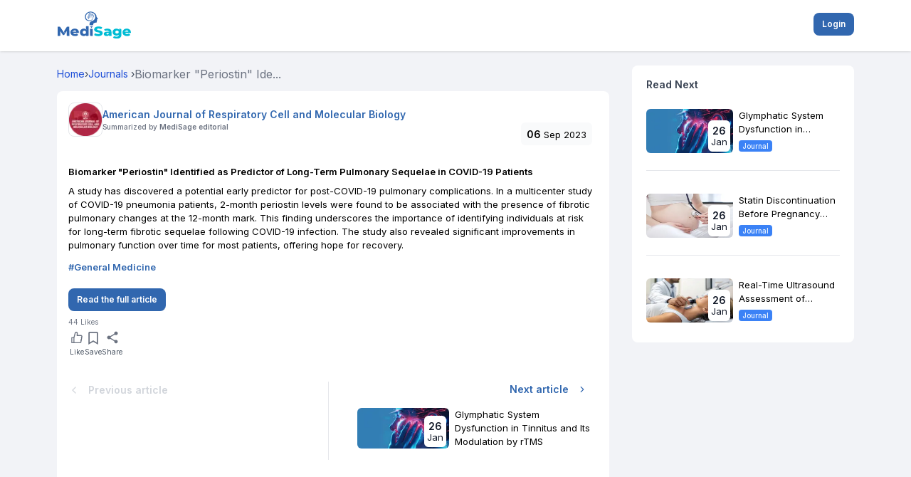

--- FILE ---
content_type: text/html; charset=utf-8
request_url: https://mymedisage.com/news/biomarker-periostin-identified-as-predictor-of-long-term-pulmonary-sequelae-in-covid-19-patients
body_size: 14678
content:
<!DOCTYPE html><html lang="en"><head><meta charSet="utf-8"/><meta name="viewport" content="width=device-width"/><title>Early Predictor for Post-COVID-19 Pulmonary Complications: Periostin Levels and Fibrotic Changes Study</title><meta name="title" content="Early Predictor for Post-COVID-19 Pulmonary Complications: Periostin Levels and Fibrotic Changes Study"/><meta name="description" content="A study has discovered a potential early predictor for post-COVID-19 pulmonary complications. In a multicenter study of COVID-19 pneumonia patients, 2-month per"/><meta name="keywords" content="COVID-19, post-COVID-19, pulmonary complications, periostin levels, fibrotic changes, COVID-19 pneumonia, long-term sequelae, pulmonary function, recovery, multicenter study"/><meta name="robots" content="index, follow"/><meta property="og:url" content="https://mymedisage.com//news/biomarker-periostin-identified-as-predictor-of-long-term-pulmonary-sequelae-in-covid-19-patients"/><meta property="og:title" content="Early Predictor for Post-COVID-19 Pulmonary Complications: Periostin Levels and Fibrotic Changes Study"/><meta property="og:description" content="A study has discovered a potential early predictor for post-COVID-19 pulmonary complications. In a multicenter study of COVID-19 pneumonia patients, 2-month per"/><meta property="og:image" content="https://d3typ5yqytip29.cloudfront.net/article/coronavirus-covid-19-disease-patient-visit-doctor--D9E2V8K.jpg?format=webp"/><meta property="og:site_name" content="My Medisage"/><meta name="twitter:url" content="https://mymedisage.com//news/biomarker-periostin-identified-as-predictor-of-long-term-pulmonary-sequelae-in-covid-19-patients"/><meta name="twitter:title" content="Early Predictor for Post-COVID-19 Pulmonary Complications: Periostin Levels and Fibrotic Changes Study"/><meta name="twitter:description" content="A study has discovered a potential early predictor for post-COVID-19 pulmonary complications. In a multicenter study of COVID-19 pneumonia patients, 2-month per"/><meta name="twitter:image" content="https://d3typ5yqytip29.cloudfront.net/article/coronavirus-covid-19-disease-patient-visit-doctor--D9E2V8K.jpg?format=webp"/><link rel="canonical" href="https://mymedisage.com//news/biomarker-periostin-identified-as-predictor-of-long-term-pulmonary-sequelae-in-covid-19-patients"/><meta name="next-head-count" content="17"/><link rel="preconnect" href="https://fonts.googleapis.com"/><link rel="preconnect" href="https://fonts.gstatic.com" crossorigin="true"/><meta name="viewport" content="width=device-width, height=device-height, initial-scale=1.0, maximum-scale=1.0, target-densityDpi=device-dpi, user-scalable=no"/><meta name="google-adsense-account" content="ca-pub-1144482006019292"/><script async="" src="https://maps.googleapis.com/maps/api/js?key=AIzaSyBEPGf_dx_M325RPs6qsM7GLrBHR2Dq9Ak&amp;libraries=places"></script><script async="" src="https://pagead2.googlesyndication.com/pagead/js/adsbygoogle.js?client=ca-pub-1144482006019292" crossorigin="anonymous"></script><link rel="icon" href="/favicon.png"/><link rel="icon" type="image/x-icon" href="/favicon.ico"/><link rel="preconnect" href="https://fonts.gstatic.com" crossorigin /><link rel="preload" href="/_next/static/css/6c4c9e26ee3fa033.css" as="style"/><link rel="stylesheet" href="/_next/static/css/6c4c9e26ee3fa033.css" data-n-g=""/><link rel="preload" href="/_next/static/css/ec2e26be4aa559da.css" as="style"/><link rel="stylesheet" href="/_next/static/css/ec2e26be4aa559da.css" data-n-p=""/><link rel="preload" href="/_next/static/css/ae4ed9c503fd1e33.css" as="style"/><link rel="stylesheet" href="/_next/static/css/ae4ed9c503fd1e33.css" data-n-p=""/><noscript data-n-css=""></noscript><script defer="" nomodule="" src="/_next/static/chunks/polyfills-c67a75d1b6f99dc8.js"></script><script src="https://maps.googleapis.com/maps/api/js?key=AIzaSyBEPGf_dx_M325RPs6qsM7GLrBHR2Dq9Ak&amp;libraries=places" defer="" data-nscript="beforeInteractive"></script><script src="/_next/static/chunks/webpack-6594ebcc458e8c04.js" defer=""></script><script src="/_next/static/chunks/framework-8346e0dd4346780a.js" defer=""></script><script src="/_next/static/chunks/main-09b5b36358fa6d42.js" defer=""></script><script src="/_next/static/chunks/pages/_app-083be929a77f3fc1.js" defer=""></script><script src="/_next/static/chunks/cb355538-08b88dc23ab6f507.js" defer=""></script><script src="/_next/static/chunks/ebc70433-bd9afcbf0ce5cc3c.js" defer=""></script><script src="/_next/static/chunks/fea29d9f-a64e9db331d9d658.js" defer=""></script><script src="/_next/static/chunks/3a17f596-f0dbaac82817e21b.js" defer=""></script><script src="/_next/static/chunks/737a5600-4c7f70d68aee6a17.js" defer=""></script><script src="/_next/static/chunks/68c0a17d-43f7d3e85f4f1e91.js" defer=""></script><script src="/_next/static/chunks/2e3a845b-a6409a3505bff7cb.js" defer=""></script><script src="/_next/static/chunks/4577d2ec-5d91adeca5f47b50.js" defer=""></script><script src="/_next/static/chunks/69d2ed9c-efb43e16fe49842a.js" defer=""></script><script src="/_next/static/chunks/75fc9c18-77eb3eed1ce8b154.js" defer=""></script><script src="/_next/static/chunks/5d416436-8097b8af47e78345.js" defer=""></script><script src="/_next/static/chunks/d6e1aeb5-27ef111bab88194f.js" defer=""></script><script src="/_next/static/chunks/e21e5bbe-a94c56819860b288.js" defer=""></script><script src="/_next/static/chunks/2852872c-15b31a7081e6a868.js" defer=""></script><script src="/_next/static/chunks/ea88be26-21c0d3f7f90707f6.js" defer=""></script><script src="/_next/static/chunks/4314-be7f92c1c0716c30.js" defer=""></script><script src="/_next/static/chunks/2777-c744c4edd31dd2ef.js" defer=""></script><script src="/_next/static/chunks/7870-dba547e967300521.js" defer=""></script><script src="/_next/static/chunks/8947-d11a9feb321635cd.js" defer=""></script><script src="/_next/static/chunks/4201-92e4473ad015019a.js" defer=""></script><script src="/_next/static/chunks/8015-52b22c15ae09a3bc.js" defer=""></script><script src="/_next/static/chunks/7536-a9c168e4ccd38be0.js" defer=""></script><script src="/_next/static/chunks/4439-bcfe670a8323e72e.js" defer=""></script><script src="/_next/static/chunks/615-d22fa968039d2b31.js" defer=""></script><script src="/_next/static/chunks/2216-8f231a831358d0f6.js" defer=""></script><script src="/_next/static/chunks/2133-a9565a2f810444dd.js" defer=""></script><script src="/_next/static/chunks/9077-577be35373674d61.js" defer=""></script><script src="/_next/static/chunks/5621-e90b83b3235de024.js" defer=""></script><script src="/_next/static/chunks/7888-337bccd5d98a8158.js" defer=""></script><script src="/_next/static/chunks/9712-767beb6a676ac678.js" defer=""></script><script src="/_next/static/chunks/6100-becfdcf380695c94.js" defer=""></script><script src="/_next/static/chunks/6826-c8ebafa2aa60bb6f.js" defer=""></script><script src="/_next/static/chunks/8532-7efa79a31a4da3a5.js" defer=""></script><script src="/_next/static/chunks/3808-3d051347f68c347f.js" defer=""></script><script src="/_next/static/chunks/582-cd628f331c0e64a8.js" defer=""></script><script src="/_next/static/chunks/1058-b029036c7c7963ee.js" defer=""></script><script src="/_next/static/chunks/pages/news/%5Bid%5D-aff0ef40ed103258.js" defer=""></script><script src="/_next/static/e12e933f626f35ceb0e2c74ae4c2887b7cba3fb4/_buildManifest.js" defer=""></script><script src="/_next/static/e12e933f626f35ceb0e2c74ae4c2887b7cba3fb4/_ssgManifest.js" defer=""></script><style data-href="https://fonts.googleapis.com/css2?family=Inter:wght@100;200;300;400;500;600;700;800&family=Instrument+Serif:ital@0;1&family=Micro+5&family=Big+Shoulders:opsz,wght@10..72,100..900&family=Instrument+Serif:ital@0;1&family=Micro+5&family=Big+Shoulders:opsz,wght@10..72,100..900&display=swap&">@font-face{font-family:'Big Shoulders';font-style:normal;font-weight:100;font-display:swap;src:url(https://fonts.gstatic.com/l/font?kit=qFdk35CPh40oITJ69S3GFqy5-BQAcbz7z7beObqv_PytqyTi33thrko9SOL9Aw&skey=223c3b2fa6edee3d&v=v4) format('woff')}@font-face{font-family:'Big Shoulders';font-style:normal;font-weight:100;font-display:swap;src:url(https://fonts.gstatic.com/l/font?kit=qFdk35CPh40oITJ69S3GFqy5-BQAcbz7z7beObq__PytqyTi33thrko9SOL9Aw&skey=223c3b2fa6edee3d&v=v4) format('woff')}@font-face{font-family:'Big Shoulders';font-style:normal;font-weight:100;font-display:swap;src:url(https://fonts.gstatic.com/l/font?kit=qFdk35CPh40oITJ69S3GFqy5-BQAcbz7z7beObrP_PytqyTi33thrko9SOL9Aw&skey=223c3b2fa6edee3d&v=v4) format('woff')}@font-face{font-family:'Big Shoulders';font-style:normal;font-weight:100;font-display:swap;src:url(https://fonts.gstatic.com/l/font?kit=qFdk35CPh40oITJ69S3GFqy5-BQAcbz7z7beObrv_PytqyTi33thrko9SOL9Aw&skey=223c3b2fa6edee3d&v=v4) format('woff')}@font-face{font-family:'Big Shoulders';font-style:normal;font-weight:100;font-display:swap;src:url(https://fonts.gstatic.com/l/font?kit=qFdk35CPh40oITJ69S3GFqy5-BQAcbz7z7beOboP_PytqyTi33thrko9SOL9Aw&skey=223c3b2fa6edee3d&v=v4) format('woff')}@font-face{font-family:'Big Shoulders';font-style:normal;font-weight:100;font-display:swap;src:url(https://fonts.gstatic.com/l/font?kit=qFdk35CPh40oITJ69S3GFqy5-BQAcbz7z7beOboH_PytqyTi33thrko9SOL9Aw&skey=223c3b2fa6edee3d&v=v4) format('woff')}@font-face{font-family:'Big Shoulders';font-style:normal;font-weight:100;font-display:swap;src:url(https://fonts.gstatic.com/l/font?kit=qFdk35CPh40oITJ69S3GFqy5-BQAcbz7z7beObof_PytqyTi33thrko9SOL9Aw&skey=223c3b2fa6edee3d&v=v4) format('woff')}@font-face{font-family:'Big Shoulders';font-style:normal;font-weight:100;font-display:swap;src:url(https://fonts.gstatic.com/l/font?kit=qFdk35CPh40oITJ69S3GFqy5-BQAcbz7z7beObov_PytqyTi33thrko9SOL9Aw&skey=223c3b2fa6edee3d&v=v4) format('woff')}@font-face{font-family:'Big Shoulders';font-style:normal;font-weight:100;font-display:swap;src:url(https://fonts.gstatic.com/l/font?kit=qFdk35CPh40oITJ69S3GFqy5-BQAcbz7z7beObpP_PytqyTi33thrko9SOL9Aw&skey=223c3b2fa6edee3d&v=v4) format('woff')}@font-face{font-family:'Big Shoulders';font-style:normal;font-weight:100;font-display:swap;src:url(https://fonts.gstatic.com/l/font?kit=qFdk35CPh40oITJ69S3GFqy5-BQAcbz7z7beObpv_PytqyTi33thrko9SOL9Aw&skey=223c3b2fa6edee3d&v=v4) format('woff')}@font-face{font-family:'Big Shoulders';font-style:normal;font-weight:100;font-display:swap;src:url(https://fonts.gstatic.com/l/font?kit=qFdk35CPh40oITJ69S3GFqy5-BQAcbz7z7beObqf__ytqyTi33thrko9SOL9Aw&skey=223c3b2fa6edee3d&v=v4) format('woff')}@font-face{font-family:'Big Shoulders';font-style:normal;font-weight:100;font-display:swap;src:url(https://fonts.gstatic.com/l/font?kit=qFdk35CPh40oITJ69S3GFqy5-BQAcbz7z7beObrP__ytqyTi33thrko9SOL9Aw&skey=223c3b2fa6edee3d&v=v4) format('woff')}@font-face{font-family:'Big Shoulders';font-style:normal;font-weight:100;font-display:swap;src:url(https://fonts.gstatic.com/l/font?kit=qFdk35CPh40oITJ69S3GFqy5-BQAcbz7z7beObr___ytqyTi33thrko9SOL9Aw&skey=223c3b2fa6edee3d&v=v4) format('woff')}@font-face{font-family:'Big Shoulders';font-style:normal;font-weight:100;font-display:swap;src:url(https://fonts.gstatic.com/l/font?kit=qFdk35CPh40oITJ69S3GFqy5-BQAcbz7z7beObof__ytqyTi33thrko9SOL9Aw&skey=223c3b2fa6edee3d&v=v4) format('woff')}@font-face{font-family:'Big Shoulders';font-style:normal;font-weight:200;font-display:swap;src:url(https://fonts.gstatic.com/l/font?kit=qFdk35CPh40oITJ69S3GFqy5-BQAcbz7z7beObqv_PytqyTi33thrko9yOP9Aw&skey=223c3b2fa6edee3d&v=v4) format('woff')}@font-face{font-family:'Big Shoulders';font-style:normal;font-weight:200;font-display:swap;src:url(https://fonts.gstatic.com/l/font?kit=qFdk35CPh40oITJ69S3GFqy5-BQAcbz7z7beObq__PytqyTi33thrko9yOP9Aw&skey=223c3b2fa6edee3d&v=v4) format('woff')}@font-face{font-family:'Big Shoulders';font-style:normal;font-weight:200;font-display:swap;src:url(https://fonts.gstatic.com/l/font?kit=qFdk35CPh40oITJ69S3GFqy5-BQAcbz7z7beObrP_PytqyTi33thrko9yOP9Aw&skey=223c3b2fa6edee3d&v=v4) format('woff')}@font-face{font-family:'Big Shoulders';font-style:normal;font-weight:200;font-display:swap;src:url(https://fonts.gstatic.com/l/font?kit=qFdk35CPh40oITJ69S3GFqy5-BQAcbz7z7beObrv_PytqyTi33thrko9yOP9Aw&skey=223c3b2fa6edee3d&v=v4) format('woff')}@font-face{font-family:'Big Shoulders';font-style:normal;font-weight:200;font-display:swap;src:url(https://fonts.gstatic.com/l/font?kit=qFdk35CPh40oITJ69S3GFqy5-BQAcbz7z7beOboP_PytqyTi33thrko9yOP9Aw&skey=223c3b2fa6edee3d&v=v4) format('woff')}@font-face{font-family:'Big Shoulders';font-style:normal;font-weight:200;font-display:swap;src:url(https://fonts.gstatic.com/l/font?kit=qFdk35CPh40oITJ69S3GFqy5-BQAcbz7z7beOboH_PytqyTi33thrko9yOP9Aw&skey=223c3b2fa6edee3d&v=v4) format('woff')}@font-face{font-family:'Big Shoulders';font-style:normal;font-weight:200;font-display:swap;src:url(https://fonts.gstatic.com/l/font?kit=qFdk35CPh40oITJ69S3GFqy5-BQAcbz7z7beObof_PytqyTi33thrko9yOP9Aw&skey=223c3b2fa6edee3d&v=v4) format('woff')}@font-face{font-family:'Big Shoulders';font-style:normal;font-weight:200;font-display:swap;src:url(https://fonts.gstatic.com/l/font?kit=qFdk35CPh40oITJ69S3GFqy5-BQAcbz7z7beObov_PytqyTi33thrko9yOP9Aw&skey=223c3b2fa6edee3d&v=v4) format('woff')}@font-face{font-family:'Big Shoulders';font-style:normal;font-weight:200;font-display:swap;src:url(https://fonts.gstatic.com/l/font?kit=qFdk35CPh40oITJ69S3GFqy5-BQAcbz7z7beObpP_PytqyTi33thrko9yOP9Aw&skey=223c3b2fa6edee3d&v=v4) format('woff')}@font-face{font-family:'Big Shoulders';font-style:normal;font-weight:200;font-display:swap;src:url(https://fonts.gstatic.com/l/font?kit=qFdk35CPh40oITJ69S3GFqy5-BQAcbz7z7beObpv_PytqyTi33thrko9yOP9Aw&skey=223c3b2fa6edee3d&v=v4) format('woff')}@font-face{font-family:'Big Shoulders';font-style:normal;font-weight:200;font-display:swap;src:url(https://fonts.gstatic.com/l/font?kit=qFdk35CPh40oITJ69S3GFqy5-BQAcbz7z7beObqf__ytqyTi33thrko9yOP9Aw&skey=223c3b2fa6edee3d&v=v4) format('woff')}@font-face{font-family:'Big Shoulders';font-style:normal;font-weight:200;font-display:swap;src:url(https://fonts.gstatic.com/l/font?kit=qFdk35CPh40oITJ69S3GFqy5-BQAcbz7z7beObrP__ytqyTi33thrko9yOP9Aw&skey=223c3b2fa6edee3d&v=v4) format('woff')}@font-face{font-family:'Big Shoulders';font-style:normal;font-weight:200;font-display:swap;src:url(https://fonts.gstatic.com/l/font?kit=qFdk35CPh40oITJ69S3GFqy5-BQAcbz7z7beObr___ytqyTi33thrko9yOP9Aw&skey=223c3b2fa6edee3d&v=v4) format('woff')}@font-face{font-family:'Big Shoulders';font-style:normal;font-weight:200;font-display:swap;src:url(https://fonts.gstatic.com/l/font?kit=qFdk35CPh40oITJ69S3GFqy5-BQAcbz7z7beObof__ytqyTi33thrko9yOP9Aw&skey=223c3b2fa6edee3d&v=v4) format('woff')}@font-face{font-family:'Big Shoulders';font-style:normal;font-weight:300;font-display:swap;src:url(https://fonts.gstatic.com/l/font?kit=qFdk35CPh40oITJ69S3GFqy5-BQAcbz7z7beObqv_PytqyTi33thrko9FuP9Aw&skey=223c3b2fa6edee3d&v=v4) format('woff')}@font-face{font-family:'Big Shoulders';font-style:normal;font-weight:300;font-display:swap;src:url(https://fonts.gstatic.com/l/font?kit=qFdk35CPh40oITJ69S3GFqy5-BQAcbz7z7beObq__PytqyTi33thrko9FuP9Aw&skey=223c3b2fa6edee3d&v=v4) format('woff')}@font-face{font-family:'Big Shoulders';font-style:normal;font-weight:300;font-display:swap;src:url(https://fonts.gstatic.com/l/font?kit=qFdk35CPh40oITJ69S3GFqy5-BQAcbz7z7beObrP_PytqyTi33thrko9FuP9Aw&skey=223c3b2fa6edee3d&v=v4) format('woff')}@font-face{font-family:'Big Shoulders';font-style:normal;font-weight:300;font-display:swap;src:url(https://fonts.gstatic.com/l/font?kit=qFdk35CPh40oITJ69S3GFqy5-BQAcbz7z7beObrv_PytqyTi33thrko9FuP9Aw&skey=223c3b2fa6edee3d&v=v4) format('woff')}@font-face{font-family:'Big Shoulders';font-style:normal;font-weight:300;font-display:swap;src:url(https://fonts.gstatic.com/l/font?kit=qFdk35CPh40oITJ69S3GFqy5-BQAcbz7z7beOboP_PytqyTi33thrko9FuP9Aw&skey=223c3b2fa6edee3d&v=v4) format('woff')}@font-face{font-family:'Big Shoulders';font-style:normal;font-weight:300;font-display:swap;src:url(https://fonts.gstatic.com/l/font?kit=qFdk35CPh40oITJ69S3GFqy5-BQAcbz7z7beOboH_PytqyTi33thrko9FuP9Aw&skey=223c3b2fa6edee3d&v=v4) format('woff')}@font-face{font-family:'Big Shoulders';font-style:normal;font-weight:300;font-display:swap;src:url(https://fonts.gstatic.com/l/font?kit=qFdk35CPh40oITJ69S3GFqy5-BQAcbz7z7beObof_PytqyTi33thrko9FuP9Aw&skey=223c3b2fa6edee3d&v=v4) format('woff')}@font-face{font-family:'Big Shoulders';font-style:normal;font-weight:300;font-display:swap;src:url(https://fonts.gstatic.com/l/font?kit=qFdk35CPh40oITJ69S3GFqy5-BQAcbz7z7beObov_PytqyTi33thrko9FuP9Aw&skey=223c3b2fa6edee3d&v=v4) format('woff')}@font-face{font-family:'Big Shoulders';font-style:normal;font-weight:300;font-display:swap;src:url(https://fonts.gstatic.com/l/font?kit=qFdk35CPh40oITJ69S3GFqy5-BQAcbz7z7beObpP_PytqyTi33thrko9FuP9Aw&skey=223c3b2fa6edee3d&v=v4) format('woff')}@font-face{font-family:'Big Shoulders';font-style:normal;font-weight:300;font-display:swap;src:url(https://fonts.gstatic.com/l/font?kit=qFdk35CPh40oITJ69S3GFqy5-BQAcbz7z7beObpv_PytqyTi33thrko9FuP9Aw&skey=223c3b2fa6edee3d&v=v4) format('woff')}@font-face{font-family:'Big Shoulders';font-style:normal;font-weight:300;font-display:swap;src:url(https://fonts.gstatic.com/l/font?kit=qFdk35CPh40oITJ69S3GFqy5-BQAcbz7z7beObqf__ytqyTi33thrko9FuP9Aw&skey=223c3b2fa6edee3d&v=v4) format('woff')}@font-face{font-family:'Big Shoulders';font-style:normal;font-weight:300;font-display:swap;src:url(https://fonts.gstatic.com/l/font?kit=qFdk35CPh40oITJ69S3GFqy5-BQAcbz7z7beObrP__ytqyTi33thrko9FuP9Aw&skey=223c3b2fa6edee3d&v=v4) format('woff')}@font-face{font-family:'Big Shoulders';font-style:normal;font-weight:300;font-display:swap;src:url(https://fonts.gstatic.com/l/font?kit=qFdk35CPh40oITJ69S3GFqy5-BQAcbz7z7beObr___ytqyTi33thrko9FuP9Aw&skey=223c3b2fa6edee3d&v=v4) format('woff')}@font-face{font-family:'Big Shoulders';font-style:normal;font-weight:300;font-display:swap;src:url(https://fonts.gstatic.com/l/font?kit=qFdk35CPh40oITJ69S3GFqy5-BQAcbz7z7beObof__ytqyTi33thrko9FuP9Aw&skey=223c3b2fa6edee3d&v=v4) format('woff')}@font-face{font-family:'Big Shoulders';font-style:normal;font-weight:400;font-display:swap;src:url(https://fonts.gstatic.com/l/font?kit=qFdk35CPh40oITJ69S3GFqy5-BQAcbz7z7beObqv_PytqyTi33thrko9SOP9Aw&skey=223c3b2fa6edee3d&v=v4) format('woff')}@font-face{font-family:'Big Shoulders';font-style:normal;font-weight:400;font-display:swap;src:url(https://fonts.gstatic.com/l/font?kit=qFdk35CPh40oITJ69S3GFqy5-BQAcbz7z7beObq__PytqyTi33thrko9SOP9Aw&skey=223c3b2fa6edee3d&v=v4) format('woff')}@font-face{font-family:'Big Shoulders';font-style:normal;font-weight:400;font-display:swap;src:url(https://fonts.gstatic.com/l/font?kit=qFdk35CPh40oITJ69S3GFqy5-BQAcbz7z7beObrP_PytqyTi33thrko9SOP9Aw&skey=223c3b2fa6edee3d&v=v4) format('woff')}@font-face{font-family:'Big Shoulders';font-style:normal;font-weight:400;font-display:swap;src:url(https://fonts.gstatic.com/l/font?kit=qFdk35CPh40oITJ69S3GFqy5-BQAcbz7z7beObrv_PytqyTi33thrko9SOP9Aw&skey=223c3b2fa6edee3d&v=v4) format('woff')}@font-face{font-family:'Big Shoulders';font-style:normal;font-weight:400;font-display:swap;src:url(https://fonts.gstatic.com/l/font?kit=qFdk35CPh40oITJ69S3GFqy5-BQAcbz7z7beOboP_PytqyTi33thrko9SOP9Aw&skey=223c3b2fa6edee3d&v=v4) format('woff')}@font-face{font-family:'Big Shoulders';font-style:normal;font-weight:400;font-display:swap;src:url(https://fonts.gstatic.com/l/font?kit=qFdk35CPh40oITJ69S3GFqy5-BQAcbz7z7beOboH_PytqyTi33thrko9SOP9Aw&skey=223c3b2fa6edee3d&v=v4) format('woff')}@font-face{font-family:'Big Shoulders';font-style:normal;font-weight:400;font-display:swap;src:url(https://fonts.gstatic.com/l/font?kit=qFdk35CPh40oITJ69S3GFqy5-BQAcbz7z7beObof_PytqyTi33thrko9SOP9Aw&skey=223c3b2fa6edee3d&v=v4) format('woff')}@font-face{font-family:'Big Shoulders';font-style:normal;font-weight:400;font-display:swap;src:url(https://fonts.gstatic.com/l/font?kit=qFdk35CPh40oITJ69S3GFqy5-BQAcbz7z7beObov_PytqyTi33thrko9SOP9Aw&skey=223c3b2fa6edee3d&v=v4) format('woff')}@font-face{font-family:'Big Shoulders';font-style:normal;font-weight:400;font-display:swap;src:url(https://fonts.gstatic.com/l/font?kit=qFdk35CPh40oITJ69S3GFqy5-BQAcbz7z7beObpP_PytqyTi33thrko9SOP9Aw&skey=223c3b2fa6edee3d&v=v4) format('woff')}@font-face{font-family:'Big Shoulders';font-style:normal;font-weight:400;font-display:swap;src:url(https://fonts.gstatic.com/l/font?kit=qFdk35CPh40oITJ69S3GFqy5-BQAcbz7z7beObpv_PytqyTi33thrko9SOP9Aw&skey=223c3b2fa6edee3d&v=v4) format('woff')}@font-face{font-family:'Big Shoulders';font-style:normal;font-weight:400;font-display:swap;src:url(https://fonts.gstatic.com/l/font?kit=qFdk35CPh40oITJ69S3GFqy5-BQAcbz7z7beObqf__ytqyTi33thrko9SOP9Aw&skey=223c3b2fa6edee3d&v=v4) format('woff')}@font-face{font-family:'Big Shoulders';font-style:normal;font-weight:400;font-display:swap;src:url(https://fonts.gstatic.com/l/font?kit=qFdk35CPh40oITJ69S3GFqy5-BQAcbz7z7beObrP__ytqyTi33thrko9SOP9Aw&skey=223c3b2fa6edee3d&v=v4) format('woff')}@font-face{font-family:'Big Shoulders';font-style:normal;font-weight:400;font-display:swap;src:url(https://fonts.gstatic.com/l/font?kit=qFdk35CPh40oITJ69S3GFqy5-BQAcbz7z7beObr___ytqyTi33thrko9SOP9Aw&skey=223c3b2fa6edee3d&v=v4) format('woff')}@font-face{font-family:'Big Shoulders';font-style:normal;font-weight:400;font-display:swap;src:url(https://fonts.gstatic.com/l/font?kit=qFdk35CPh40oITJ69S3GFqy5-BQAcbz7z7beObof__ytqyTi33thrko9SOP9Aw&skey=223c3b2fa6edee3d&v=v4) format('woff')}@font-face{font-family:'Big Shoulders';font-style:normal;font-weight:500;font-display:swap;src:url(https://fonts.gstatic.com/l/font?kit=qFdk35CPh40oITJ69S3GFqy5-BQAcbz7z7beObqv_PytqyTi33thrko9euP9Aw&skey=223c3b2fa6edee3d&v=v4) format('woff')}@font-face{font-family:'Big Shoulders';font-style:normal;font-weight:500;font-display:swap;src:url(https://fonts.gstatic.com/l/font?kit=qFdk35CPh40oITJ69S3GFqy5-BQAcbz7z7beObq__PytqyTi33thrko9euP9Aw&skey=223c3b2fa6edee3d&v=v4) format('woff')}@font-face{font-family:'Big Shoulders';font-style:normal;font-weight:500;font-display:swap;src:url(https://fonts.gstatic.com/l/font?kit=qFdk35CPh40oITJ69S3GFqy5-BQAcbz7z7beObrP_PytqyTi33thrko9euP9Aw&skey=223c3b2fa6edee3d&v=v4) format('woff')}@font-face{font-family:'Big Shoulders';font-style:normal;font-weight:500;font-display:swap;src:url(https://fonts.gstatic.com/l/font?kit=qFdk35CPh40oITJ69S3GFqy5-BQAcbz7z7beObrv_PytqyTi33thrko9euP9Aw&skey=223c3b2fa6edee3d&v=v4) format('woff')}@font-face{font-family:'Big Shoulders';font-style:normal;font-weight:500;font-display:swap;src:url(https://fonts.gstatic.com/l/font?kit=qFdk35CPh40oITJ69S3GFqy5-BQAcbz7z7beOboP_PytqyTi33thrko9euP9Aw&skey=223c3b2fa6edee3d&v=v4) format('woff')}@font-face{font-family:'Big Shoulders';font-style:normal;font-weight:500;font-display:swap;src:url(https://fonts.gstatic.com/l/font?kit=qFdk35CPh40oITJ69S3GFqy5-BQAcbz7z7beOboH_PytqyTi33thrko9euP9Aw&skey=223c3b2fa6edee3d&v=v4) format('woff')}@font-face{font-family:'Big Shoulders';font-style:normal;font-weight:500;font-display:swap;src:url(https://fonts.gstatic.com/l/font?kit=qFdk35CPh40oITJ69S3GFqy5-BQAcbz7z7beObof_PytqyTi33thrko9euP9Aw&skey=223c3b2fa6edee3d&v=v4) format('woff')}@font-face{font-family:'Big Shoulders';font-style:normal;font-weight:500;font-display:swap;src:url(https://fonts.gstatic.com/l/font?kit=qFdk35CPh40oITJ69S3GFqy5-BQAcbz7z7beObov_PytqyTi33thrko9euP9Aw&skey=223c3b2fa6edee3d&v=v4) format('woff')}@font-face{font-family:'Big Shoulders';font-style:normal;font-weight:500;font-display:swap;src:url(https://fonts.gstatic.com/l/font?kit=qFdk35CPh40oITJ69S3GFqy5-BQAcbz7z7beObpP_PytqyTi33thrko9euP9Aw&skey=223c3b2fa6edee3d&v=v4) format('woff')}@font-face{font-family:'Big Shoulders';font-style:normal;font-weight:500;font-display:swap;src:url(https://fonts.gstatic.com/l/font?kit=qFdk35CPh40oITJ69S3GFqy5-BQAcbz7z7beObpv_PytqyTi33thrko9euP9Aw&skey=223c3b2fa6edee3d&v=v4) format('woff')}@font-face{font-family:'Big Shoulders';font-style:normal;font-weight:500;font-display:swap;src:url(https://fonts.gstatic.com/l/font?kit=qFdk35CPh40oITJ69S3GFqy5-BQAcbz7z7beObqf__ytqyTi33thrko9euP9Aw&skey=223c3b2fa6edee3d&v=v4) format('woff')}@font-face{font-family:'Big Shoulders';font-style:normal;font-weight:500;font-display:swap;src:url(https://fonts.gstatic.com/l/font?kit=qFdk35CPh40oITJ69S3GFqy5-BQAcbz7z7beObrP__ytqyTi33thrko9euP9Aw&skey=223c3b2fa6edee3d&v=v4) format('woff')}@font-face{font-family:'Big Shoulders';font-style:normal;font-weight:500;font-display:swap;src:url(https://fonts.gstatic.com/l/font?kit=qFdk35CPh40oITJ69S3GFqy5-BQAcbz7z7beObr___ytqyTi33thrko9euP9Aw&skey=223c3b2fa6edee3d&v=v4) format('woff')}@font-face{font-family:'Big Shoulders';font-style:normal;font-weight:500;font-display:swap;src:url(https://fonts.gstatic.com/l/font?kit=qFdk35CPh40oITJ69S3GFqy5-BQAcbz7z7beObof__ytqyTi33thrko9euP9Aw&skey=223c3b2fa6edee3d&v=v4) format('woff')}@font-face{font-family:'Big Shoulders';font-style:normal;font-weight:600;font-display:swap;src:url(https://fonts.gstatic.com/l/font?kit=qFdk35CPh40oITJ69S3GFqy5-BQAcbz7z7beObqv_PytqyTi33thrko9luT9Aw&skey=223c3b2fa6edee3d&v=v4) format('woff')}@font-face{font-family:'Big Shoulders';font-style:normal;font-weight:600;font-display:swap;src:url(https://fonts.gstatic.com/l/font?kit=qFdk35CPh40oITJ69S3GFqy5-BQAcbz7z7beObq__PytqyTi33thrko9luT9Aw&skey=223c3b2fa6edee3d&v=v4) format('woff')}@font-face{font-family:'Big Shoulders';font-style:normal;font-weight:600;font-display:swap;src:url(https://fonts.gstatic.com/l/font?kit=qFdk35CPh40oITJ69S3GFqy5-BQAcbz7z7beObrP_PytqyTi33thrko9luT9Aw&skey=223c3b2fa6edee3d&v=v4) format('woff')}@font-face{font-family:'Big Shoulders';font-style:normal;font-weight:600;font-display:swap;src:url(https://fonts.gstatic.com/l/font?kit=qFdk35CPh40oITJ69S3GFqy5-BQAcbz7z7beObrv_PytqyTi33thrko9luT9Aw&skey=223c3b2fa6edee3d&v=v4) format('woff')}@font-face{font-family:'Big Shoulders';font-style:normal;font-weight:600;font-display:swap;src:url(https://fonts.gstatic.com/l/font?kit=qFdk35CPh40oITJ69S3GFqy5-BQAcbz7z7beOboP_PytqyTi33thrko9luT9Aw&skey=223c3b2fa6edee3d&v=v4) format('woff')}@font-face{font-family:'Big Shoulders';font-style:normal;font-weight:600;font-display:swap;src:url(https://fonts.gstatic.com/l/font?kit=qFdk35CPh40oITJ69S3GFqy5-BQAcbz7z7beOboH_PytqyTi33thrko9luT9Aw&skey=223c3b2fa6edee3d&v=v4) format('woff')}@font-face{font-family:'Big Shoulders';font-style:normal;font-weight:600;font-display:swap;src:url(https://fonts.gstatic.com/l/font?kit=qFdk35CPh40oITJ69S3GFqy5-BQAcbz7z7beObof_PytqyTi33thrko9luT9Aw&skey=223c3b2fa6edee3d&v=v4) format('woff')}@font-face{font-family:'Big Shoulders';font-style:normal;font-weight:600;font-display:swap;src:url(https://fonts.gstatic.com/l/font?kit=qFdk35CPh40oITJ69S3GFqy5-BQAcbz7z7beObov_PytqyTi33thrko9luT9Aw&skey=223c3b2fa6edee3d&v=v4) format('woff')}@font-face{font-family:'Big Shoulders';font-style:normal;font-weight:600;font-display:swap;src:url(https://fonts.gstatic.com/l/font?kit=qFdk35CPh40oITJ69S3GFqy5-BQAcbz7z7beObpP_PytqyTi33thrko9luT9Aw&skey=223c3b2fa6edee3d&v=v4) format('woff')}@font-face{font-family:'Big Shoulders';font-style:normal;font-weight:600;font-display:swap;src:url(https://fonts.gstatic.com/l/font?kit=qFdk35CPh40oITJ69S3GFqy5-BQAcbz7z7beObpv_PytqyTi33thrko9luT9Aw&skey=223c3b2fa6edee3d&v=v4) format('woff')}@font-face{font-family:'Big Shoulders';font-style:normal;font-weight:600;font-display:swap;src:url(https://fonts.gstatic.com/l/font?kit=qFdk35CPh40oITJ69S3GFqy5-BQAcbz7z7beObqf__ytqyTi33thrko9luT9Aw&skey=223c3b2fa6edee3d&v=v4) format('woff')}@font-face{font-family:'Big Shoulders';font-style:normal;font-weight:600;font-display:swap;src:url(https://fonts.gstatic.com/l/font?kit=qFdk35CPh40oITJ69S3GFqy5-BQAcbz7z7beObrP__ytqyTi33thrko9luT9Aw&skey=223c3b2fa6edee3d&v=v4) format('woff')}@font-face{font-family:'Big Shoulders';font-style:normal;font-weight:600;font-display:swap;src:url(https://fonts.gstatic.com/l/font?kit=qFdk35CPh40oITJ69S3GFqy5-BQAcbz7z7beObr___ytqyTi33thrko9luT9Aw&skey=223c3b2fa6edee3d&v=v4) format('woff')}@font-face{font-family:'Big Shoulders';font-style:normal;font-weight:600;font-display:swap;src:url(https://fonts.gstatic.com/l/font?kit=qFdk35CPh40oITJ69S3GFqy5-BQAcbz7z7beObof__ytqyTi33thrko9luT9Aw&skey=223c3b2fa6edee3d&v=v4) format('woff')}@font-face{font-family:'Big Shoulders';font-style:normal;font-weight:700;font-display:swap;src:url(https://fonts.gstatic.com/l/font?kit=qFdk35CPh40oITJ69S3GFqy5-BQAcbz7z7beObqv_PytqyTi33thrko9r-T9Aw&skey=223c3b2fa6edee3d&v=v4) format('woff')}@font-face{font-family:'Big Shoulders';font-style:normal;font-weight:700;font-display:swap;src:url(https://fonts.gstatic.com/l/font?kit=qFdk35CPh40oITJ69S3GFqy5-BQAcbz7z7beObq__PytqyTi33thrko9r-T9Aw&skey=223c3b2fa6edee3d&v=v4) format('woff')}@font-face{font-family:'Big Shoulders';font-style:normal;font-weight:700;font-display:swap;src:url(https://fonts.gstatic.com/l/font?kit=qFdk35CPh40oITJ69S3GFqy5-BQAcbz7z7beObrP_PytqyTi33thrko9r-T9Aw&skey=223c3b2fa6edee3d&v=v4) format('woff')}@font-face{font-family:'Big Shoulders';font-style:normal;font-weight:700;font-display:swap;src:url(https://fonts.gstatic.com/l/font?kit=qFdk35CPh40oITJ69S3GFqy5-BQAcbz7z7beObrv_PytqyTi33thrko9r-T9Aw&skey=223c3b2fa6edee3d&v=v4) format('woff')}@font-face{font-family:'Big Shoulders';font-style:normal;font-weight:700;font-display:swap;src:url(https://fonts.gstatic.com/l/font?kit=qFdk35CPh40oITJ69S3GFqy5-BQAcbz7z7beOboP_PytqyTi33thrko9r-T9Aw&skey=223c3b2fa6edee3d&v=v4) format('woff')}@font-face{font-family:'Big Shoulders';font-style:normal;font-weight:700;font-display:swap;src:url(https://fonts.gstatic.com/l/font?kit=qFdk35CPh40oITJ69S3GFqy5-BQAcbz7z7beOboH_PytqyTi33thrko9r-T9Aw&skey=223c3b2fa6edee3d&v=v4) format('woff')}@font-face{font-family:'Big Shoulders';font-style:normal;font-weight:700;font-display:swap;src:url(https://fonts.gstatic.com/l/font?kit=qFdk35CPh40oITJ69S3GFqy5-BQAcbz7z7beObof_PytqyTi33thrko9r-T9Aw&skey=223c3b2fa6edee3d&v=v4) format('woff')}@font-face{font-family:'Big Shoulders';font-style:normal;font-weight:700;font-display:swap;src:url(https://fonts.gstatic.com/l/font?kit=qFdk35CPh40oITJ69S3GFqy5-BQAcbz7z7beObov_PytqyTi33thrko9r-T9Aw&skey=223c3b2fa6edee3d&v=v4) format('woff')}@font-face{font-family:'Big Shoulders';font-style:normal;font-weight:700;font-display:swap;src:url(https://fonts.gstatic.com/l/font?kit=qFdk35CPh40oITJ69S3GFqy5-BQAcbz7z7beObpP_PytqyTi33thrko9r-T9Aw&skey=223c3b2fa6edee3d&v=v4) format('woff')}@font-face{font-family:'Big Shoulders';font-style:normal;font-weight:700;font-display:swap;src:url(https://fonts.gstatic.com/l/font?kit=qFdk35CPh40oITJ69S3GFqy5-BQAcbz7z7beObpv_PytqyTi33thrko9r-T9Aw&skey=223c3b2fa6edee3d&v=v4) format('woff')}@font-face{font-family:'Big Shoulders';font-style:normal;font-weight:700;font-display:swap;src:url(https://fonts.gstatic.com/l/font?kit=qFdk35CPh40oITJ69S3GFqy5-BQAcbz7z7beObqf__ytqyTi33thrko9r-T9Aw&skey=223c3b2fa6edee3d&v=v4) format('woff')}@font-face{font-family:'Big Shoulders';font-style:normal;font-weight:700;font-display:swap;src:url(https://fonts.gstatic.com/l/font?kit=qFdk35CPh40oITJ69S3GFqy5-BQAcbz7z7beObrP__ytqyTi33thrko9r-T9Aw&skey=223c3b2fa6edee3d&v=v4) format('woff')}@font-face{font-family:'Big Shoulders';font-style:normal;font-weight:700;font-display:swap;src:url(https://fonts.gstatic.com/l/font?kit=qFdk35CPh40oITJ69S3GFqy5-BQAcbz7z7beObr___ytqyTi33thrko9r-T9Aw&skey=223c3b2fa6edee3d&v=v4) format('woff')}@font-face{font-family:'Big Shoulders';font-style:normal;font-weight:700;font-display:swap;src:url(https://fonts.gstatic.com/l/font?kit=qFdk35CPh40oITJ69S3GFqy5-BQAcbz7z7beObof__ytqyTi33thrko9r-T9Aw&skey=223c3b2fa6edee3d&v=v4) format('woff')}@font-face{font-family:'Big Shoulders';font-style:normal;font-weight:800;font-display:swap;src:url(https://fonts.gstatic.com/l/font?kit=qFdk35CPh40oITJ69S3GFqy5-BQAcbz7z7beObqv_PytqyTi33thrko9yOT9Aw&skey=223c3b2fa6edee3d&v=v4) format('woff')}@font-face{font-family:'Big Shoulders';font-style:normal;font-weight:800;font-display:swap;src:url(https://fonts.gstatic.com/l/font?kit=qFdk35CPh40oITJ69S3GFqy5-BQAcbz7z7beObq__PytqyTi33thrko9yOT9Aw&skey=223c3b2fa6edee3d&v=v4) format('woff')}@font-face{font-family:'Big Shoulders';font-style:normal;font-weight:800;font-display:swap;src:url(https://fonts.gstatic.com/l/font?kit=qFdk35CPh40oITJ69S3GFqy5-BQAcbz7z7beObrP_PytqyTi33thrko9yOT9Aw&skey=223c3b2fa6edee3d&v=v4) format('woff')}@font-face{font-family:'Big Shoulders';font-style:normal;font-weight:800;font-display:swap;src:url(https://fonts.gstatic.com/l/font?kit=qFdk35CPh40oITJ69S3GFqy5-BQAcbz7z7beObrv_PytqyTi33thrko9yOT9Aw&skey=223c3b2fa6edee3d&v=v4) format('woff')}@font-face{font-family:'Big Shoulders';font-style:normal;font-weight:800;font-display:swap;src:url(https://fonts.gstatic.com/l/font?kit=qFdk35CPh40oITJ69S3GFqy5-BQAcbz7z7beOboP_PytqyTi33thrko9yOT9Aw&skey=223c3b2fa6edee3d&v=v4) format('woff')}@font-face{font-family:'Big Shoulders';font-style:normal;font-weight:800;font-display:swap;src:url(https://fonts.gstatic.com/l/font?kit=qFdk35CPh40oITJ69S3GFqy5-BQAcbz7z7beOboH_PytqyTi33thrko9yOT9Aw&skey=223c3b2fa6edee3d&v=v4) format('woff')}@font-face{font-family:'Big Shoulders';font-style:normal;font-weight:800;font-display:swap;src:url(https://fonts.gstatic.com/l/font?kit=qFdk35CPh40oITJ69S3GFqy5-BQAcbz7z7beObof_PytqyTi33thrko9yOT9Aw&skey=223c3b2fa6edee3d&v=v4) format('woff')}@font-face{font-family:'Big Shoulders';font-style:normal;font-weight:800;font-display:swap;src:url(https://fonts.gstatic.com/l/font?kit=qFdk35CPh40oITJ69S3GFqy5-BQAcbz7z7beObov_PytqyTi33thrko9yOT9Aw&skey=223c3b2fa6edee3d&v=v4) format('woff')}@font-face{font-family:'Big Shoulders';font-style:normal;font-weight:800;font-display:swap;src:url(https://fonts.gstatic.com/l/font?kit=qFdk35CPh40oITJ69S3GFqy5-BQAcbz7z7beObpP_PytqyTi33thrko9yOT9Aw&skey=223c3b2fa6edee3d&v=v4) format('woff')}@font-face{font-family:'Big Shoulders';font-style:normal;font-weight:800;font-display:swap;src:url(https://fonts.gstatic.com/l/font?kit=qFdk35CPh40oITJ69S3GFqy5-BQAcbz7z7beObpv_PytqyTi33thrko9yOT9Aw&skey=223c3b2fa6edee3d&v=v4) format('woff')}@font-face{font-family:'Big Shoulders';font-style:normal;font-weight:800;font-display:swap;src:url(https://fonts.gstatic.com/l/font?kit=qFdk35CPh40oITJ69S3GFqy5-BQAcbz7z7beObqf__ytqyTi33thrko9yOT9Aw&skey=223c3b2fa6edee3d&v=v4) format('woff')}@font-face{font-family:'Big Shoulders';font-style:normal;font-weight:800;font-display:swap;src:url(https://fonts.gstatic.com/l/font?kit=qFdk35CPh40oITJ69S3GFqy5-BQAcbz7z7beObrP__ytqyTi33thrko9yOT9Aw&skey=223c3b2fa6edee3d&v=v4) format('woff')}@font-face{font-family:'Big Shoulders';font-style:normal;font-weight:800;font-display:swap;src:url(https://fonts.gstatic.com/l/font?kit=qFdk35CPh40oITJ69S3GFqy5-BQAcbz7z7beObr___ytqyTi33thrko9yOT9Aw&skey=223c3b2fa6edee3d&v=v4) format('woff')}@font-face{font-family:'Big Shoulders';font-style:normal;font-weight:800;font-display:swap;src:url(https://fonts.gstatic.com/l/font?kit=qFdk35CPh40oITJ69S3GFqy5-BQAcbz7z7beObof__ytqyTi33thrko9yOT9Aw&skey=223c3b2fa6edee3d&v=v4) format('woff')}@font-face{font-family:'Big Shoulders';font-style:normal;font-weight:900;font-display:swap;src:url(https://fonts.gstatic.com/l/font?kit=qFdk35CPh40oITJ69S3GFqy5-BQAcbz7z7beObqv_PytqyTi33thrko94eT9Aw&skey=223c3b2fa6edee3d&v=v4) format('woff')}@font-face{font-family:'Big Shoulders';font-style:normal;font-weight:900;font-display:swap;src:url(https://fonts.gstatic.com/l/font?kit=qFdk35CPh40oITJ69S3GFqy5-BQAcbz7z7beObq__PytqyTi33thrko94eT9Aw&skey=223c3b2fa6edee3d&v=v4) format('woff')}@font-face{font-family:'Big Shoulders';font-style:normal;font-weight:900;font-display:swap;src:url(https://fonts.gstatic.com/l/font?kit=qFdk35CPh40oITJ69S3GFqy5-BQAcbz7z7beObrP_PytqyTi33thrko94eT9Aw&skey=223c3b2fa6edee3d&v=v4) format('woff')}@font-face{font-family:'Big Shoulders';font-style:normal;font-weight:900;font-display:swap;src:url(https://fonts.gstatic.com/l/font?kit=qFdk35CPh40oITJ69S3GFqy5-BQAcbz7z7beObrv_PytqyTi33thrko94eT9Aw&skey=223c3b2fa6edee3d&v=v4) format('woff')}@font-face{font-family:'Big Shoulders';font-style:normal;font-weight:900;font-display:swap;src:url(https://fonts.gstatic.com/l/font?kit=qFdk35CPh40oITJ69S3GFqy5-BQAcbz7z7beOboP_PytqyTi33thrko94eT9Aw&skey=223c3b2fa6edee3d&v=v4) format('woff')}@font-face{font-family:'Big Shoulders';font-style:normal;font-weight:900;font-display:swap;src:url(https://fonts.gstatic.com/l/font?kit=qFdk35CPh40oITJ69S3GFqy5-BQAcbz7z7beOboH_PytqyTi33thrko94eT9Aw&skey=223c3b2fa6edee3d&v=v4) format('woff')}@font-face{font-family:'Big Shoulders';font-style:normal;font-weight:900;font-display:swap;src:url(https://fonts.gstatic.com/l/font?kit=qFdk35CPh40oITJ69S3GFqy5-BQAcbz7z7beObof_PytqyTi33thrko94eT9Aw&skey=223c3b2fa6edee3d&v=v4) format('woff')}@font-face{font-family:'Big Shoulders';font-style:normal;font-weight:900;font-display:swap;src:url(https://fonts.gstatic.com/l/font?kit=qFdk35CPh40oITJ69S3GFqy5-BQAcbz7z7beObov_PytqyTi33thrko94eT9Aw&skey=223c3b2fa6edee3d&v=v4) format('woff')}@font-face{font-family:'Big Shoulders';font-style:normal;font-weight:900;font-display:swap;src:url(https://fonts.gstatic.com/l/font?kit=qFdk35CPh40oITJ69S3GFqy5-BQAcbz7z7beObpP_PytqyTi33thrko94eT9Aw&skey=223c3b2fa6edee3d&v=v4) format('woff')}@font-face{font-family:'Big Shoulders';font-style:normal;font-weight:900;font-display:swap;src:url(https://fonts.gstatic.com/l/font?kit=qFdk35CPh40oITJ69S3GFqy5-BQAcbz7z7beObpv_PytqyTi33thrko94eT9Aw&skey=223c3b2fa6edee3d&v=v4) format('woff')}@font-face{font-family:'Big Shoulders';font-style:normal;font-weight:900;font-display:swap;src:url(https://fonts.gstatic.com/l/font?kit=qFdk35CPh40oITJ69S3GFqy5-BQAcbz7z7beObqf__ytqyTi33thrko94eT9Aw&skey=223c3b2fa6edee3d&v=v4) format('woff')}@font-face{font-family:'Big Shoulders';font-style:normal;font-weight:900;font-display:swap;src:url(https://fonts.gstatic.com/l/font?kit=qFdk35CPh40oITJ69S3GFqy5-BQAcbz7z7beObrP__ytqyTi33thrko94eT9Aw&skey=223c3b2fa6edee3d&v=v4) format('woff')}@font-face{font-family:'Big Shoulders';font-style:normal;font-weight:900;font-display:swap;src:url(https://fonts.gstatic.com/l/font?kit=qFdk35CPh40oITJ69S3GFqy5-BQAcbz7z7beObr___ytqyTi33thrko94eT9Aw&skey=223c3b2fa6edee3d&v=v4) format('woff')}@font-face{font-family:'Big Shoulders';font-style:normal;font-weight:900;font-display:swap;src:url(https://fonts.gstatic.com/l/font?kit=qFdk35CPh40oITJ69S3GFqy5-BQAcbz7z7beObof__ytqyTi33thrko94eT9Aw&skey=223c3b2fa6edee3d&v=v4) format('woff')}@font-face{font-family:'Instrument Serif';font-style:italic;font-weight:400;font-display:swap;src:url(https://fonts.gstatic.com/l/font?kit=jizHRFtNs2ka5fXjeivQ4LroWlx-6zATiA&skey=1319132b16075d60&v=v5) format('woff')}@font-face{font-family:'Instrument Serif';font-style:normal;font-weight:400;font-display:swap;src:url(https://fonts.gstatic.com/l/font?kit=jizBRFtNs2ka5fXjeivQ4LroWlx-2zE&skey=8f4195a287ef110c&v=v5) format('woff')}@font-face{font-family:'Inter';font-style:normal;font-weight:100;font-display:swap;src:url(https://fonts.gstatic.com/l/font?kit=UcCO3FwrK3iLTeHuS_nVMrMxCp50SjIw2boKoduKmMEVuLyeMZs&skey=c491285d6722e4fa&v=v20) format('woff')}@font-face{font-family:'Inter';font-style:normal;font-weight:200;font-display:swap;src:url(https://fonts.gstatic.com/l/font?kit=UcCO3FwrK3iLTeHuS_nVMrMxCp50SjIw2boKoduKmMEVuDyfMZs&skey=c491285d6722e4fa&v=v20) format('woff')}@font-face{font-family:'Inter';font-style:normal;font-weight:300;font-display:swap;src:url(https://fonts.gstatic.com/l/font?kit=UcCO3FwrK3iLTeHuS_nVMrMxCp50SjIw2boKoduKmMEVuOKfMZs&skey=c491285d6722e4fa&v=v20) format('woff')}@font-face{font-family:'Inter';font-style:normal;font-weight:400;font-display:swap;src:url(https://fonts.gstatic.com/l/font?kit=UcCO3FwrK3iLTeHuS_nVMrMxCp50SjIw2boKoduKmMEVuLyfMZs&skey=c491285d6722e4fa&v=v20) format('woff')}@font-face{font-family:'Inter';font-style:normal;font-weight:500;font-display:swap;src:url(https://fonts.gstatic.com/l/font?kit=UcCO3FwrK3iLTeHuS_nVMrMxCp50SjIw2boKoduKmMEVuI6fMZs&skey=c491285d6722e4fa&v=v20) format('woff')}@font-face{font-family:'Inter';font-style:normal;font-weight:600;font-display:swap;src:url(https://fonts.gstatic.com/l/font?kit=UcCO3FwrK3iLTeHuS_nVMrMxCp50SjIw2boKoduKmMEVuGKYMZs&skey=c491285d6722e4fa&v=v20) format('woff')}@font-face{font-family:'Inter';font-style:normal;font-weight:700;font-display:swap;src:url(https://fonts.gstatic.com/l/font?kit=UcCO3FwrK3iLTeHuS_nVMrMxCp50SjIw2boKoduKmMEVuFuYMZs&skey=c491285d6722e4fa&v=v20) format('woff')}@font-face{font-family:'Inter';font-style:normal;font-weight:800;font-display:swap;src:url(https://fonts.gstatic.com/l/font?kit=UcCO3FwrK3iLTeHuS_nVMrMxCp50SjIw2boKoduKmMEVuDyYMZs&skey=c491285d6722e4fa&v=v20) format('woff')}@font-face{font-family:'Micro 5';font-style:normal;font-weight:400;font-display:swap;src:url(https://fonts.gstatic.com/l/font?kit=H4cnBX2MkcfEngTr0gU&skey=698c832f1f339ffa&v=v2) format('woff')}@font-face{font-family:'Big Shoulders';font-style:normal;font-weight:100 900;font-display:swap;src:url(https://fonts.gstatic.com/s/bigshoulders/v4/qFdC35CPh40oITJ69S3GFqy50hcojnA4PLDzOA.woff2) format('woff2');unicode-range:U+0102-0103,U+0110-0111,U+0128-0129,U+0168-0169,U+01A0-01A1,U+01AF-01B0,U+0300-0301,U+0303-0304,U+0308-0309,U+0323,U+0329,U+1EA0-1EF9,U+20AB}@font-face{font-family:'Big Shoulders';font-style:normal;font-weight:100 900;font-display:swap;src:url(https://fonts.gstatic.com/s/bigshoulders/v4/qFdC35CPh40oITJ69S3GFqy50hYojnA4PLDzOA.woff2) format('woff2');unicode-range:U+0100-02BA,U+02BD-02C5,U+02C7-02CC,U+02CE-02D7,U+02DD-02FF,U+0304,U+0308,U+0329,U+1D00-1DBF,U+1E00-1E9F,U+1EF2-1EFF,U+2020,U+20A0-20AB,U+20AD-20C0,U+2113,U+2C60-2C7F,U+A720-A7FF}@font-face{font-family:'Big Shoulders';font-style:normal;font-weight:100 900;font-display:swap;src:url(https://fonts.gstatic.com/s/bigshoulders/v4/qFdC35CPh40oITJ69S3GFqy50hgojnA4PLA.woff2) format('woff2');unicode-range:U+0000-00FF,U+0131,U+0152-0153,U+02BB-02BC,U+02C6,U+02DA,U+02DC,U+0304,U+0308,U+0329,U+2000-206F,U+20AC,U+2122,U+2191,U+2193,U+2212,U+2215,U+FEFF,U+FFFD}@font-face{font-family:'Instrument Serif';font-style:italic;font-weight:400;font-display:swap;src:url(https://fonts.gstatic.com/s/instrumentserif/v5/jizHRFtNs2ka5fXjeivQ4LroWlx-6zAjgn7Motmp5r61.woff2) format('woff2');unicode-range:U+0100-02BA,U+02BD-02C5,U+02C7-02CC,U+02CE-02D7,U+02DD-02FF,U+0304,U+0308,U+0329,U+1D00-1DBF,U+1E00-1E9F,U+1EF2-1EFF,U+2020,U+20A0-20AB,U+20AD-20C0,U+2113,U+2C60-2C7F,U+A720-A7FF}@font-face{font-family:'Instrument Serif';font-style:italic;font-weight:400;font-display:swap;src:url(https://fonts.gstatic.com/s/instrumentserif/v5/jizHRFtNs2ka5fXjeivQ4LroWlx-6zAjjH7Motmp5g.woff2) format('woff2');unicode-range:U+0000-00FF,U+0131,U+0152-0153,U+02BB-02BC,U+02C6,U+02DA,U+02DC,U+0304,U+0308,U+0329,U+2000-206F,U+20AC,U+2122,U+2191,U+2193,U+2212,U+2215,U+FEFF,U+FFFD}@font-face{font-family:'Instrument Serif';font-style:normal;font-weight:400;font-display:swap;src:url(https://fonts.gstatic.com/s/instrumentserif/v5/jizBRFtNs2ka5fXjeivQ4LroWlx-6zsTjnTLgNuZ5w.woff2) format('woff2');unicode-range:U+0100-02BA,U+02BD-02C5,U+02C7-02CC,U+02CE-02D7,U+02DD-02FF,U+0304,U+0308,U+0329,U+1D00-1DBF,U+1E00-1E9F,U+1EF2-1EFF,U+2020,U+20A0-20AB,U+20AD-20C0,U+2113,U+2C60-2C7F,U+A720-A7FF}@font-face{font-family:'Instrument Serif';font-style:normal;font-weight:400;font-display:swap;src:url(https://fonts.gstatic.com/s/instrumentserif/v5/jizBRFtNs2ka5fXjeivQ4LroWlx-6zUTjnTLgNs.woff2) format('woff2');unicode-range:U+0000-00FF,U+0131,U+0152-0153,U+02BB-02BC,U+02C6,U+02DA,U+02DC,U+0304,U+0308,U+0329,U+2000-206F,U+20AC,U+2122,U+2191,U+2193,U+2212,U+2215,U+FEFF,U+FFFD}@font-face{font-family:'Inter';font-style:normal;font-weight:100;font-display:swap;src:url(https://fonts.gstatic.com/s/inter/v20/UcC73FwrK3iLTeHuS_nVMrMxCp50SjIa2JL7W0Q5n-wU.woff2) format('woff2');unicode-range:U+0460-052F,U+1C80-1C8A,U+20B4,U+2DE0-2DFF,U+A640-A69F,U+FE2E-FE2F}@font-face{font-family:'Inter';font-style:normal;font-weight:100;font-display:swap;src:url(https://fonts.gstatic.com/s/inter/v20/UcC73FwrK3iLTeHuS_nVMrMxCp50SjIa0ZL7W0Q5n-wU.woff2) format('woff2');unicode-range:U+0301,U+0400-045F,U+0490-0491,U+04B0-04B1,U+2116}@font-face{font-family:'Inter';font-style:normal;font-weight:100;font-display:swap;src:url(https://fonts.gstatic.com/s/inter/v20/UcC73FwrK3iLTeHuS_nVMrMxCp50SjIa2ZL7W0Q5n-wU.woff2) format('woff2');unicode-range:U+1F00-1FFF}@font-face{font-family:'Inter';font-style:normal;font-weight:100;font-display:swap;src:url(https://fonts.gstatic.com/s/inter/v20/UcC73FwrK3iLTeHuS_nVMrMxCp50SjIa1pL7W0Q5n-wU.woff2) format('woff2');unicode-range:U+0370-0377,U+037A-037F,U+0384-038A,U+038C,U+038E-03A1,U+03A3-03FF}@font-face{font-family:'Inter';font-style:normal;font-weight:100;font-display:swap;src:url(https://fonts.gstatic.com/s/inter/v20/UcC73FwrK3iLTeHuS_nVMrMxCp50SjIa2pL7W0Q5n-wU.woff2) format('woff2');unicode-range:U+0102-0103,U+0110-0111,U+0128-0129,U+0168-0169,U+01A0-01A1,U+01AF-01B0,U+0300-0301,U+0303-0304,U+0308-0309,U+0323,U+0329,U+1EA0-1EF9,U+20AB}@font-face{font-family:'Inter';font-style:normal;font-weight:100;font-display:swap;src:url(https://fonts.gstatic.com/s/inter/v20/UcC73FwrK3iLTeHuS_nVMrMxCp50SjIa25L7W0Q5n-wU.woff2) format('woff2');unicode-range:U+0100-02BA,U+02BD-02C5,U+02C7-02CC,U+02CE-02D7,U+02DD-02FF,U+0304,U+0308,U+0329,U+1D00-1DBF,U+1E00-1E9F,U+1EF2-1EFF,U+2020,U+20A0-20AB,U+20AD-20C0,U+2113,U+2C60-2C7F,U+A720-A7FF}@font-face{font-family:'Inter';font-style:normal;font-weight:100;font-display:swap;src:url(https://fonts.gstatic.com/s/inter/v20/UcC73FwrK3iLTeHuS_nVMrMxCp50SjIa1ZL7W0Q5nw.woff2) format('woff2');unicode-range:U+0000-00FF,U+0131,U+0152-0153,U+02BB-02BC,U+02C6,U+02DA,U+02DC,U+0304,U+0308,U+0329,U+2000-206F,U+20AC,U+2122,U+2191,U+2193,U+2212,U+2215,U+FEFF,U+FFFD}@font-face{font-family:'Inter';font-style:normal;font-weight:200;font-display:swap;src:url(https://fonts.gstatic.com/s/inter/v20/UcC73FwrK3iLTeHuS_nVMrMxCp50SjIa2JL7W0Q5n-wU.woff2) format('woff2');unicode-range:U+0460-052F,U+1C80-1C8A,U+20B4,U+2DE0-2DFF,U+A640-A69F,U+FE2E-FE2F}@font-face{font-family:'Inter';font-style:normal;font-weight:200;font-display:swap;src:url(https://fonts.gstatic.com/s/inter/v20/UcC73FwrK3iLTeHuS_nVMrMxCp50SjIa0ZL7W0Q5n-wU.woff2) format('woff2');unicode-range:U+0301,U+0400-045F,U+0490-0491,U+04B0-04B1,U+2116}@font-face{font-family:'Inter';font-style:normal;font-weight:200;font-display:swap;src:url(https://fonts.gstatic.com/s/inter/v20/UcC73FwrK3iLTeHuS_nVMrMxCp50SjIa2ZL7W0Q5n-wU.woff2) format('woff2');unicode-range:U+1F00-1FFF}@font-face{font-family:'Inter';font-style:normal;font-weight:200;font-display:swap;src:url(https://fonts.gstatic.com/s/inter/v20/UcC73FwrK3iLTeHuS_nVMrMxCp50SjIa1pL7W0Q5n-wU.woff2) format('woff2');unicode-range:U+0370-0377,U+037A-037F,U+0384-038A,U+038C,U+038E-03A1,U+03A3-03FF}@font-face{font-family:'Inter';font-style:normal;font-weight:200;font-display:swap;src:url(https://fonts.gstatic.com/s/inter/v20/UcC73FwrK3iLTeHuS_nVMrMxCp50SjIa2pL7W0Q5n-wU.woff2) format('woff2');unicode-range:U+0102-0103,U+0110-0111,U+0128-0129,U+0168-0169,U+01A0-01A1,U+01AF-01B0,U+0300-0301,U+0303-0304,U+0308-0309,U+0323,U+0329,U+1EA0-1EF9,U+20AB}@font-face{font-family:'Inter';font-style:normal;font-weight:200;font-display:swap;src:url(https://fonts.gstatic.com/s/inter/v20/UcC73FwrK3iLTeHuS_nVMrMxCp50SjIa25L7W0Q5n-wU.woff2) format('woff2');unicode-range:U+0100-02BA,U+02BD-02C5,U+02C7-02CC,U+02CE-02D7,U+02DD-02FF,U+0304,U+0308,U+0329,U+1D00-1DBF,U+1E00-1E9F,U+1EF2-1EFF,U+2020,U+20A0-20AB,U+20AD-20C0,U+2113,U+2C60-2C7F,U+A720-A7FF}@font-face{font-family:'Inter';font-style:normal;font-weight:200;font-display:swap;src:url(https://fonts.gstatic.com/s/inter/v20/UcC73FwrK3iLTeHuS_nVMrMxCp50SjIa1ZL7W0Q5nw.woff2) format('woff2');unicode-range:U+0000-00FF,U+0131,U+0152-0153,U+02BB-02BC,U+02C6,U+02DA,U+02DC,U+0304,U+0308,U+0329,U+2000-206F,U+20AC,U+2122,U+2191,U+2193,U+2212,U+2215,U+FEFF,U+FFFD}@font-face{font-family:'Inter';font-style:normal;font-weight:300;font-display:swap;src:url(https://fonts.gstatic.com/s/inter/v20/UcC73FwrK3iLTeHuS_nVMrMxCp50SjIa2JL7W0Q5n-wU.woff2) format('woff2');unicode-range:U+0460-052F,U+1C80-1C8A,U+20B4,U+2DE0-2DFF,U+A640-A69F,U+FE2E-FE2F}@font-face{font-family:'Inter';font-style:normal;font-weight:300;font-display:swap;src:url(https://fonts.gstatic.com/s/inter/v20/UcC73FwrK3iLTeHuS_nVMrMxCp50SjIa0ZL7W0Q5n-wU.woff2) format('woff2');unicode-range:U+0301,U+0400-045F,U+0490-0491,U+04B0-04B1,U+2116}@font-face{font-family:'Inter';font-style:normal;font-weight:300;font-display:swap;src:url(https://fonts.gstatic.com/s/inter/v20/UcC73FwrK3iLTeHuS_nVMrMxCp50SjIa2ZL7W0Q5n-wU.woff2) format('woff2');unicode-range:U+1F00-1FFF}@font-face{font-family:'Inter';font-style:normal;font-weight:300;font-display:swap;src:url(https://fonts.gstatic.com/s/inter/v20/UcC73FwrK3iLTeHuS_nVMrMxCp50SjIa1pL7W0Q5n-wU.woff2) format('woff2');unicode-range:U+0370-0377,U+037A-037F,U+0384-038A,U+038C,U+038E-03A1,U+03A3-03FF}@font-face{font-family:'Inter';font-style:normal;font-weight:300;font-display:swap;src:url(https://fonts.gstatic.com/s/inter/v20/UcC73FwrK3iLTeHuS_nVMrMxCp50SjIa2pL7W0Q5n-wU.woff2) format('woff2');unicode-range:U+0102-0103,U+0110-0111,U+0128-0129,U+0168-0169,U+01A0-01A1,U+01AF-01B0,U+0300-0301,U+0303-0304,U+0308-0309,U+0323,U+0329,U+1EA0-1EF9,U+20AB}@font-face{font-family:'Inter';font-style:normal;font-weight:300;font-display:swap;src:url(https://fonts.gstatic.com/s/inter/v20/UcC73FwrK3iLTeHuS_nVMrMxCp50SjIa25L7W0Q5n-wU.woff2) format('woff2');unicode-range:U+0100-02BA,U+02BD-02C5,U+02C7-02CC,U+02CE-02D7,U+02DD-02FF,U+0304,U+0308,U+0329,U+1D00-1DBF,U+1E00-1E9F,U+1EF2-1EFF,U+2020,U+20A0-20AB,U+20AD-20C0,U+2113,U+2C60-2C7F,U+A720-A7FF}@font-face{font-family:'Inter';font-style:normal;font-weight:300;font-display:swap;src:url(https://fonts.gstatic.com/s/inter/v20/UcC73FwrK3iLTeHuS_nVMrMxCp50SjIa1ZL7W0Q5nw.woff2) format('woff2');unicode-range:U+0000-00FF,U+0131,U+0152-0153,U+02BB-02BC,U+02C6,U+02DA,U+02DC,U+0304,U+0308,U+0329,U+2000-206F,U+20AC,U+2122,U+2191,U+2193,U+2212,U+2215,U+FEFF,U+FFFD}@font-face{font-family:'Inter';font-style:normal;font-weight:400;font-display:swap;src:url(https://fonts.gstatic.com/s/inter/v20/UcC73FwrK3iLTeHuS_nVMrMxCp50SjIa2JL7W0Q5n-wU.woff2) format('woff2');unicode-range:U+0460-052F,U+1C80-1C8A,U+20B4,U+2DE0-2DFF,U+A640-A69F,U+FE2E-FE2F}@font-face{font-family:'Inter';font-style:normal;font-weight:400;font-display:swap;src:url(https://fonts.gstatic.com/s/inter/v20/UcC73FwrK3iLTeHuS_nVMrMxCp50SjIa0ZL7W0Q5n-wU.woff2) format('woff2');unicode-range:U+0301,U+0400-045F,U+0490-0491,U+04B0-04B1,U+2116}@font-face{font-family:'Inter';font-style:normal;font-weight:400;font-display:swap;src:url(https://fonts.gstatic.com/s/inter/v20/UcC73FwrK3iLTeHuS_nVMrMxCp50SjIa2ZL7W0Q5n-wU.woff2) format('woff2');unicode-range:U+1F00-1FFF}@font-face{font-family:'Inter';font-style:normal;font-weight:400;font-display:swap;src:url(https://fonts.gstatic.com/s/inter/v20/UcC73FwrK3iLTeHuS_nVMrMxCp50SjIa1pL7W0Q5n-wU.woff2) format('woff2');unicode-range:U+0370-0377,U+037A-037F,U+0384-038A,U+038C,U+038E-03A1,U+03A3-03FF}@font-face{font-family:'Inter';font-style:normal;font-weight:400;font-display:swap;src:url(https://fonts.gstatic.com/s/inter/v20/UcC73FwrK3iLTeHuS_nVMrMxCp50SjIa2pL7W0Q5n-wU.woff2) format('woff2');unicode-range:U+0102-0103,U+0110-0111,U+0128-0129,U+0168-0169,U+01A0-01A1,U+01AF-01B0,U+0300-0301,U+0303-0304,U+0308-0309,U+0323,U+0329,U+1EA0-1EF9,U+20AB}@font-face{font-family:'Inter';font-style:normal;font-weight:400;font-display:swap;src:url(https://fonts.gstatic.com/s/inter/v20/UcC73FwrK3iLTeHuS_nVMrMxCp50SjIa25L7W0Q5n-wU.woff2) format('woff2');unicode-range:U+0100-02BA,U+02BD-02C5,U+02C7-02CC,U+02CE-02D7,U+02DD-02FF,U+0304,U+0308,U+0329,U+1D00-1DBF,U+1E00-1E9F,U+1EF2-1EFF,U+2020,U+20A0-20AB,U+20AD-20C0,U+2113,U+2C60-2C7F,U+A720-A7FF}@font-face{font-family:'Inter';font-style:normal;font-weight:400;font-display:swap;src:url(https://fonts.gstatic.com/s/inter/v20/UcC73FwrK3iLTeHuS_nVMrMxCp50SjIa1ZL7W0Q5nw.woff2) format('woff2');unicode-range:U+0000-00FF,U+0131,U+0152-0153,U+02BB-02BC,U+02C6,U+02DA,U+02DC,U+0304,U+0308,U+0329,U+2000-206F,U+20AC,U+2122,U+2191,U+2193,U+2212,U+2215,U+FEFF,U+FFFD}@font-face{font-family:'Inter';font-style:normal;font-weight:500;font-display:swap;src:url(https://fonts.gstatic.com/s/inter/v20/UcC73FwrK3iLTeHuS_nVMrMxCp50SjIa2JL7W0Q5n-wU.woff2) format('woff2');unicode-range:U+0460-052F,U+1C80-1C8A,U+20B4,U+2DE0-2DFF,U+A640-A69F,U+FE2E-FE2F}@font-face{font-family:'Inter';font-style:normal;font-weight:500;font-display:swap;src:url(https://fonts.gstatic.com/s/inter/v20/UcC73FwrK3iLTeHuS_nVMrMxCp50SjIa0ZL7W0Q5n-wU.woff2) format('woff2');unicode-range:U+0301,U+0400-045F,U+0490-0491,U+04B0-04B1,U+2116}@font-face{font-family:'Inter';font-style:normal;font-weight:500;font-display:swap;src:url(https://fonts.gstatic.com/s/inter/v20/UcC73FwrK3iLTeHuS_nVMrMxCp50SjIa2ZL7W0Q5n-wU.woff2) format('woff2');unicode-range:U+1F00-1FFF}@font-face{font-family:'Inter';font-style:normal;font-weight:500;font-display:swap;src:url(https://fonts.gstatic.com/s/inter/v20/UcC73FwrK3iLTeHuS_nVMrMxCp50SjIa1pL7W0Q5n-wU.woff2) format('woff2');unicode-range:U+0370-0377,U+037A-037F,U+0384-038A,U+038C,U+038E-03A1,U+03A3-03FF}@font-face{font-family:'Inter';font-style:normal;font-weight:500;font-display:swap;src:url(https://fonts.gstatic.com/s/inter/v20/UcC73FwrK3iLTeHuS_nVMrMxCp50SjIa2pL7W0Q5n-wU.woff2) format('woff2');unicode-range:U+0102-0103,U+0110-0111,U+0128-0129,U+0168-0169,U+01A0-01A1,U+01AF-01B0,U+0300-0301,U+0303-0304,U+0308-0309,U+0323,U+0329,U+1EA0-1EF9,U+20AB}@font-face{font-family:'Inter';font-style:normal;font-weight:500;font-display:swap;src:url(https://fonts.gstatic.com/s/inter/v20/UcC73FwrK3iLTeHuS_nVMrMxCp50SjIa25L7W0Q5n-wU.woff2) format('woff2');unicode-range:U+0100-02BA,U+02BD-02C5,U+02C7-02CC,U+02CE-02D7,U+02DD-02FF,U+0304,U+0308,U+0329,U+1D00-1DBF,U+1E00-1E9F,U+1EF2-1EFF,U+2020,U+20A0-20AB,U+20AD-20C0,U+2113,U+2C60-2C7F,U+A720-A7FF}@font-face{font-family:'Inter';font-style:normal;font-weight:500;font-display:swap;src:url(https://fonts.gstatic.com/s/inter/v20/UcC73FwrK3iLTeHuS_nVMrMxCp50SjIa1ZL7W0Q5nw.woff2) format('woff2');unicode-range:U+0000-00FF,U+0131,U+0152-0153,U+02BB-02BC,U+02C6,U+02DA,U+02DC,U+0304,U+0308,U+0329,U+2000-206F,U+20AC,U+2122,U+2191,U+2193,U+2212,U+2215,U+FEFF,U+FFFD}@font-face{font-family:'Inter';font-style:normal;font-weight:600;font-display:swap;src:url(https://fonts.gstatic.com/s/inter/v20/UcC73FwrK3iLTeHuS_nVMrMxCp50SjIa2JL7W0Q5n-wU.woff2) format('woff2');unicode-range:U+0460-052F,U+1C80-1C8A,U+20B4,U+2DE0-2DFF,U+A640-A69F,U+FE2E-FE2F}@font-face{font-family:'Inter';font-style:normal;font-weight:600;font-display:swap;src:url(https://fonts.gstatic.com/s/inter/v20/UcC73FwrK3iLTeHuS_nVMrMxCp50SjIa0ZL7W0Q5n-wU.woff2) format('woff2');unicode-range:U+0301,U+0400-045F,U+0490-0491,U+04B0-04B1,U+2116}@font-face{font-family:'Inter';font-style:normal;font-weight:600;font-display:swap;src:url(https://fonts.gstatic.com/s/inter/v20/UcC73FwrK3iLTeHuS_nVMrMxCp50SjIa2ZL7W0Q5n-wU.woff2) format('woff2');unicode-range:U+1F00-1FFF}@font-face{font-family:'Inter';font-style:normal;font-weight:600;font-display:swap;src:url(https://fonts.gstatic.com/s/inter/v20/UcC73FwrK3iLTeHuS_nVMrMxCp50SjIa1pL7W0Q5n-wU.woff2) format('woff2');unicode-range:U+0370-0377,U+037A-037F,U+0384-038A,U+038C,U+038E-03A1,U+03A3-03FF}@font-face{font-family:'Inter';font-style:normal;font-weight:600;font-display:swap;src:url(https://fonts.gstatic.com/s/inter/v20/UcC73FwrK3iLTeHuS_nVMrMxCp50SjIa2pL7W0Q5n-wU.woff2) format('woff2');unicode-range:U+0102-0103,U+0110-0111,U+0128-0129,U+0168-0169,U+01A0-01A1,U+01AF-01B0,U+0300-0301,U+0303-0304,U+0308-0309,U+0323,U+0329,U+1EA0-1EF9,U+20AB}@font-face{font-family:'Inter';font-style:normal;font-weight:600;font-display:swap;src:url(https://fonts.gstatic.com/s/inter/v20/UcC73FwrK3iLTeHuS_nVMrMxCp50SjIa25L7W0Q5n-wU.woff2) format('woff2');unicode-range:U+0100-02BA,U+02BD-02C5,U+02C7-02CC,U+02CE-02D7,U+02DD-02FF,U+0304,U+0308,U+0329,U+1D00-1DBF,U+1E00-1E9F,U+1EF2-1EFF,U+2020,U+20A0-20AB,U+20AD-20C0,U+2113,U+2C60-2C7F,U+A720-A7FF}@font-face{font-family:'Inter';font-style:normal;font-weight:600;font-display:swap;src:url(https://fonts.gstatic.com/s/inter/v20/UcC73FwrK3iLTeHuS_nVMrMxCp50SjIa1ZL7W0Q5nw.woff2) format('woff2');unicode-range:U+0000-00FF,U+0131,U+0152-0153,U+02BB-02BC,U+02C6,U+02DA,U+02DC,U+0304,U+0308,U+0329,U+2000-206F,U+20AC,U+2122,U+2191,U+2193,U+2212,U+2215,U+FEFF,U+FFFD}@font-face{font-family:'Inter';font-style:normal;font-weight:700;font-display:swap;src:url(https://fonts.gstatic.com/s/inter/v20/UcC73FwrK3iLTeHuS_nVMrMxCp50SjIa2JL7W0Q5n-wU.woff2) format('woff2');unicode-range:U+0460-052F,U+1C80-1C8A,U+20B4,U+2DE0-2DFF,U+A640-A69F,U+FE2E-FE2F}@font-face{font-family:'Inter';font-style:normal;font-weight:700;font-display:swap;src:url(https://fonts.gstatic.com/s/inter/v20/UcC73FwrK3iLTeHuS_nVMrMxCp50SjIa0ZL7W0Q5n-wU.woff2) format('woff2');unicode-range:U+0301,U+0400-045F,U+0490-0491,U+04B0-04B1,U+2116}@font-face{font-family:'Inter';font-style:normal;font-weight:700;font-display:swap;src:url(https://fonts.gstatic.com/s/inter/v20/UcC73FwrK3iLTeHuS_nVMrMxCp50SjIa2ZL7W0Q5n-wU.woff2) format('woff2');unicode-range:U+1F00-1FFF}@font-face{font-family:'Inter';font-style:normal;font-weight:700;font-display:swap;src:url(https://fonts.gstatic.com/s/inter/v20/UcC73FwrK3iLTeHuS_nVMrMxCp50SjIa1pL7W0Q5n-wU.woff2) format('woff2');unicode-range:U+0370-0377,U+037A-037F,U+0384-038A,U+038C,U+038E-03A1,U+03A3-03FF}@font-face{font-family:'Inter';font-style:normal;font-weight:700;font-display:swap;src:url(https://fonts.gstatic.com/s/inter/v20/UcC73FwrK3iLTeHuS_nVMrMxCp50SjIa2pL7W0Q5n-wU.woff2) format('woff2');unicode-range:U+0102-0103,U+0110-0111,U+0128-0129,U+0168-0169,U+01A0-01A1,U+01AF-01B0,U+0300-0301,U+0303-0304,U+0308-0309,U+0323,U+0329,U+1EA0-1EF9,U+20AB}@font-face{font-family:'Inter';font-style:normal;font-weight:700;font-display:swap;src:url(https://fonts.gstatic.com/s/inter/v20/UcC73FwrK3iLTeHuS_nVMrMxCp50SjIa25L7W0Q5n-wU.woff2) format('woff2');unicode-range:U+0100-02BA,U+02BD-02C5,U+02C7-02CC,U+02CE-02D7,U+02DD-02FF,U+0304,U+0308,U+0329,U+1D00-1DBF,U+1E00-1E9F,U+1EF2-1EFF,U+2020,U+20A0-20AB,U+20AD-20C0,U+2113,U+2C60-2C7F,U+A720-A7FF}@font-face{font-family:'Inter';font-style:normal;font-weight:700;font-display:swap;src:url(https://fonts.gstatic.com/s/inter/v20/UcC73FwrK3iLTeHuS_nVMrMxCp50SjIa1ZL7W0Q5nw.woff2) format('woff2');unicode-range:U+0000-00FF,U+0131,U+0152-0153,U+02BB-02BC,U+02C6,U+02DA,U+02DC,U+0304,U+0308,U+0329,U+2000-206F,U+20AC,U+2122,U+2191,U+2193,U+2212,U+2215,U+FEFF,U+FFFD}@font-face{font-family:'Inter';font-style:normal;font-weight:800;font-display:swap;src:url(https://fonts.gstatic.com/s/inter/v20/UcC73FwrK3iLTeHuS_nVMrMxCp50SjIa2JL7W0Q5n-wU.woff2) format('woff2');unicode-range:U+0460-052F,U+1C80-1C8A,U+20B4,U+2DE0-2DFF,U+A640-A69F,U+FE2E-FE2F}@font-face{font-family:'Inter';font-style:normal;font-weight:800;font-display:swap;src:url(https://fonts.gstatic.com/s/inter/v20/UcC73FwrK3iLTeHuS_nVMrMxCp50SjIa0ZL7W0Q5n-wU.woff2) format('woff2');unicode-range:U+0301,U+0400-045F,U+0490-0491,U+04B0-04B1,U+2116}@font-face{font-family:'Inter';font-style:normal;font-weight:800;font-display:swap;src:url(https://fonts.gstatic.com/s/inter/v20/UcC73FwrK3iLTeHuS_nVMrMxCp50SjIa2ZL7W0Q5n-wU.woff2) format('woff2');unicode-range:U+1F00-1FFF}@font-face{font-family:'Inter';font-style:normal;font-weight:800;font-display:swap;src:url(https://fonts.gstatic.com/s/inter/v20/UcC73FwrK3iLTeHuS_nVMrMxCp50SjIa1pL7W0Q5n-wU.woff2) format('woff2');unicode-range:U+0370-0377,U+037A-037F,U+0384-038A,U+038C,U+038E-03A1,U+03A3-03FF}@font-face{font-family:'Inter';font-style:normal;font-weight:800;font-display:swap;src:url(https://fonts.gstatic.com/s/inter/v20/UcC73FwrK3iLTeHuS_nVMrMxCp50SjIa2pL7W0Q5n-wU.woff2) format('woff2');unicode-range:U+0102-0103,U+0110-0111,U+0128-0129,U+0168-0169,U+01A0-01A1,U+01AF-01B0,U+0300-0301,U+0303-0304,U+0308-0309,U+0323,U+0329,U+1EA0-1EF9,U+20AB}@font-face{font-family:'Inter';font-style:normal;font-weight:800;font-display:swap;src:url(https://fonts.gstatic.com/s/inter/v20/UcC73FwrK3iLTeHuS_nVMrMxCp50SjIa25L7W0Q5n-wU.woff2) format('woff2');unicode-range:U+0100-02BA,U+02BD-02C5,U+02C7-02CC,U+02CE-02D7,U+02DD-02FF,U+0304,U+0308,U+0329,U+1D00-1DBF,U+1E00-1E9F,U+1EF2-1EFF,U+2020,U+20A0-20AB,U+20AD-20C0,U+2113,U+2C60-2C7F,U+A720-A7FF}@font-face{font-family:'Inter';font-style:normal;font-weight:800;font-display:swap;src:url(https://fonts.gstatic.com/s/inter/v20/UcC73FwrK3iLTeHuS_nVMrMxCp50SjIa1ZL7W0Q5nw.woff2) format('woff2');unicode-range:U+0000-00FF,U+0131,U+0152-0153,U+02BB-02BC,U+02C6,U+02DA,U+02DC,U+0304,U+0308,U+0329,U+2000-206F,U+20AC,U+2122,U+2191,U+2193,U+2212,U+2215,U+FEFF,U+FFFD}@font-face{font-family:'Micro 5';font-style:normal;font-weight:400;font-display:swap;src:url(https://fonts.gstatic.com/s/micro5/v2/H4cnBX2MkcfEngTr4n0a7ZG6iqaOag.woff2) format('woff2');unicode-range:U+0302-0303,U+0305,U+0307-0308,U+0310,U+0312,U+0315,U+031A,U+0326-0327,U+032C,U+032F-0330,U+0332-0333,U+0338,U+033A,U+0346,U+034D,U+0391-03A1,U+03A3-03A9,U+03B1-03C9,U+03D1,U+03D5-03D6,U+03F0-03F1,U+03F4-03F5,U+2016-2017,U+2034-2038,U+203C,U+2040,U+2043,U+2047,U+2050,U+2057,U+205F,U+2070-2071,U+2074-208E,U+2090-209C,U+20D0-20DC,U+20E1,U+20E5-20EF,U+2100-2112,U+2114-2115,U+2117-2121,U+2123-214F,U+2190,U+2192,U+2194-21AE,U+21B0-21E5,U+21F1-21F2,U+21F4-2211,U+2213-2214,U+2216-22FF,U+2308-230B,U+2310,U+2319,U+231C-2321,U+2336-237A,U+237C,U+2395,U+239B-23B7,U+23D0,U+23DC-23E1,U+2474-2475,U+25AF,U+25B3,U+25B7,U+25BD,U+25C1,U+25CA,U+25CC,U+25FB,U+266D-266F,U+27C0-27FF,U+2900-2AFF,U+2B0E-2B11,U+2B30-2B4C,U+2BFE,U+3030,U+FF5B,U+FF5D,U+1D400-1D7FF,U+1EE00-1EEFF}@font-face{font-family:'Micro 5';font-style:normal;font-weight:400;font-display:swap;src:url(https://fonts.gstatic.com/s/micro5/v2/H4cnBX2MkcfEngTr4m8a7ZG6iqaOag.woff2) format('woff2');unicode-range:U+0001-000C,U+000E-001F,U+007F-009F,U+20DD-20E0,U+20E2-20E4,U+2150-218F,U+2190,U+2192,U+2194-2199,U+21AF,U+21E6-21F0,U+21F3,U+2218-2219,U+2299,U+22C4-22C6,U+2300-243F,U+2440-244A,U+2460-24FF,U+25A0-27BF,U+2800-28FF,U+2921-2922,U+2981,U+29BF,U+29EB,U+2B00-2BFF,U+4DC0-4DFF,U+FFF9-FFFB,U+10140-1018E,U+10190-1019C,U+101A0,U+101D0-101FD,U+102E0-102FB,U+10E60-10E7E,U+1D2C0-1D2D3,U+1D2E0-1D37F,U+1F000-1F0FF,U+1F100-1F1AD,U+1F1E6-1F1FF,U+1F30D-1F30F,U+1F315,U+1F31C,U+1F31E,U+1F320-1F32C,U+1F336,U+1F378,U+1F37D,U+1F382,U+1F393-1F39F,U+1F3A7-1F3A8,U+1F3AC-1F3AF,U+1F3C2,U+1F3C4-1F3C6,U+1F3CA-1F3CE,U+1F3D4-1F3E0,U+1F3ED,U+1F3F1-1F3F3,U+1F3F5-1F3F7,U+1F408,U+1F415,U+1F41F,U+1F426,U+1F43F,U+1F441-1F442,U+1F444,U+1F446-1F449,U+1F44C-1F44E,U+1F453,U+1F46A,U+1F47D,U+1F4A3,U+1F4B0,U+1F4B3,U+1F4B9,U+1F4BB,U+1F4BF,U+1F4C8-1F4CB,U+1F4D6,U+1F4DA,U+1F4DF,U+1F4E3-1F4E6,U+1F4EA-1F4ED,U+1F4F7,U+1F4F9-1F4FB,U+1F4FD-1F4FE,U+1F503,U+1F507-1F50B,U+1F50D,U+1F512-1F513,U+1F53E-1F54A,U+1F54F-1F5FA,U+1F610,U+1F650-1F67F,U+1F687,U+1F68D,U+1F691,U+1F694,U+1F698,U+1F6AD,U+1F6B2,U+1F6B9-1F6BA,U+1F6BC,U+1F6C6-1F6CF,U+1F6D3-1F6D7,U+1F6E0-1F6EA,U+1F6F0-1F6F3,U+1F6F7-1F6FC,U+1F700-1F7FF,U+1F800-1F80B,U+1F810-1F847,U+1F850-1F859,U+1F860-1F887,U+1F890-1F8AD,U+1F8B0-1F8BB,U+1F8C0-1F8C1,U+1F900-1F90B,U+1F93B,U+1F946,U+1F984,U+1F996,U+1F9E9,U+1FA00-1FA6F,U+1FA70-1FA7C,U+1FA80-1FA89,U+1FA8F-1FAC6,U+1FACE-1FADC,U+1FADF-1FAE9,U+1FAF0-1FAF8,U+1FB00-1FBFF}@font-face{font-family:'Micro 5';font-style:normal;font-weight:400;font-display:swap;src:url(https://fonts.gstatic.com/s/micro5/v2/H4cnBX2MkcfEngTr4g8a7ZG6iqaOag.woff2) format('woff2');unicode-range:U+0100-02BA,U+02BD-02C5,U+02C7-02CC,U+02CE-02D7,U+02DD-02FF,U+0304,U+0308,U+0329,U+1D00-1DBF,U+1E00-1E9F,U+1EF2-1EFF,U+2020,U+20A0-20AB,U+20AD-20C0,U+2113,U+2C60-2C7F,U+A720-A7FF}@font-face{font-family:'Micro 5';font-style:normal;font-weight:400;font-display:swap;src:url(https://fonts.gstatic.com/s/micro5/v2/H4cnBX2MkcfEngTr4gEa7ZG6iqY.woff2) format('woff2');unicode-range:U+0000-00FF,U+0131,U+0152-0153,U+02BB-02BC,U+02C6,U+02DA,U+02DC,U+0304,U+0308,U+0329,U+2000-206F,U+20AC,U+2122,U+2191,U+2193,U+2212,U+2215,U+FEFF,U+FFFD}</style></head><body><div id="__next"><div></div></div><script id="__NEXT_DATA__" type="application/json">{"props":{"pageProps":{"data":[{"id":40216,"card_name":"PULM01092023AJRCMB22","image_name":"https://d3typ5yqytip29.cloudfront.net/article/coronavirus-covid-19-disease-patient-visit-doctor--D9E2V8K.jpg","community_name":null,"header":"Biomarker \"Periostin\" Identified as Predictor of Long-Term Pulmonary Sequelae in COVID-19 Patients","journal":"American Journal of Respiratory Cell and Molecular Biology","small_description":"A study has discovered a potential early predictor for post-COVID-19 pulmonary complications. In a multicenter study of COVID-19 pneumonia patients, 2-month periostin levels were found to be associated with the presence of fibrotic pulmonary changes at the 12-month mark. This finding underscores the importance of identifying individuals at risk for long-term fibrotic sequelae following COVID-19 infection. The study also revealed significant improvements in pulmonary function over time for most patients, offering hope for recovery.","content":null,"is_active":1,"link":"https://www.atsjournals.org/doi/abs/10.1165/rcmb.2022-0474OC?af=R","url_link":"biomarker-periostin-identified-as-predictor-of-long-term-pulmonary-sequelae-in-covid-19-patients","article_timestamp":"2023-09-06 06:00:00","created_at":"2023-09-06 06:00:00","article_show":1,"article_schedule":1,"duplicate_ids":null,"meta_title":"Early Predictor for Post-COVID-19 Pulmonary Complications: Periostin Levels and Fibrotic Changes Study","meta_description":"A study has discovered a potential early predictor for post-COVID-19 pulmonary complications. In a multicenter study of COVID-19 pneumonia patients, 2-month periostin levels were found to be associated with the presence of fibrotic pulmonary changes at the 12-month mark. This finding underscores the importance of identifying individuals at risk for long-term fibrotic sequelae following COVID-19 infection. The study also revealed significant improvements in pulmonary function over time for most patients, offering hope for recovery.","meta_keywords":"COVID-19, post-COVID-19, pulmonary complications, periostin levels, fibrotic changes, COVID-19 pneumonia, long-term sequelae, pulmonary function, recovery, multicenter study","action_type":"journal","button_text":"Read the full article","is_bookmarked":0,"is_useful":false,"is_member_useful":false,"url_open_count":null,"login_from_power_link":false,"total_useful":44,"translations":[],"url_link_translations":null,"updated_at":"2024-12-03 09:57:19","referer":null,"is_user_viewed":1,"is_promotional":false,"parent_id":0,"parent":null,"created_member":null,"community_maps":[{"id":57,"title":"GENERAL MEDICINE"}],"logo_image":"https://d3typ5yqytip29.cloudfront.net/article/logo/1733200039American-Journal-of-Respiratory-Cell-and-Molecular-Biology.png"},{"id":111234,"card_name":"CLIN-ENT-20260125094720582585","image_name":"https://d3typ5yqytip29.cloudfront.net/article/1769342035ENT_MAIN.jpg","community_name":null,"header":"Glymphatic System Dysfunction in Tinnitus and Its Modulation by rTMS","journal":"The Laryngoscope","small_description":"This clinical neuroimaging study investigated the association between tinnitus, glymphatic system dysfunction, and cognitive decline using multimodal MRI markers. Compared with healthy controls, tinnitus patients showed impaired glymphatic function, including reduced DTI-ALPS indices and increased choroid plexus volume, which correlated with tinnitus severity and executive dysfunction. Repetitive transcranial magnetic stimulation was associated with symptom improvement and enhanced glymphatic function.","content":null,"is_active":1,"link":"https://onlinelibrary.wiley.com/doi/10.1002/lary.70384?af=R","url_link":"glymphatic-system-dysfunction-in-tinnitus-and-its-modulation-by-rtms","article_timestamp":"2026-01-26 06:01:00","created_at":"2026-01-26 06:01:00","article_show":1,"article_schedule":1,"duplicate_ids":null,"meta_title":"Tinnitus, Glymphatic Dysfunction, and the Therapeutic Impact of Repetitive Transcranial Magnetic Stimulation","meta_description":"A human MRI study showing that tinnitus is associated with glymphatic system dysfunction and that rTMS treatment may improve glymphatic function and symptoms.","meta_keywords":"tinnitus, glymphatic system, DTI-ALPS, choroid plexus volume, cognitive decline, rTMS, neuroimaging, perivascular space, free water MRI","action_type":"journal","button_text":"Read the full article","is_bookmarked":0,"is_useful":false,"is_member_useful":false,"url_open_count":null,"login_from_power_link":false,"total_useful":5,"translations":[],"url_link_translations":null,"updated_at":"2026-01-26 06:05:02","referer":null,"is_user_viewed":1,"is_promotional":false,"parent_id":0,"parent":null,"created_member":null,"community_maps":[{"id":8,"title":"ENT"},{"id":9,"title":"NEUROLOGY"}],"logo_image":"https://d3typ5yqytip29.cloudfront.net/article/logo/1737376020The-Laryngoscope.png"},{"id":111231,"card_name":"CLIN-CARD-20260125095149035924","image_name":"https://d3typ5yqytip29.cloudfront.net/article/1769338914clinic-unrecognizable-people-abdomen-health_11zon.jpg","community_name":null,"header":"Statin Discontinuation Before Pregnancy and Maternal Cardiovascular and Fetal Outcomes","journal":"Circulation","small_description":"This nationwide cohort study from South Korea evaluated whether discontinuing statins before pregnancy increases maternal cardiovascular risk compared with continued use beyond the last menstrual period. Among over 13,000 women, statin discontinuation was not associated with higher rates of major cardiovascular events, even in high-risk populations. Lower risks of nonlive birth and low birth weight were observed, though findings require cautious interpretation.","content":null,"is_active":1,"link":"https://www.ahajournals.org/doi/abs/10.1161/CIRCULATIONAHA.125.078919?af=R","url_link":"statin-discontinuation-before-pregnancy-and-maternal-cardiovascular-and-fetal-outcomes","article_timestamp":"2026-01-26 06:01:00","created_at":"2026-01-26 06:01:00","article_show":1,"article_schedule":1,"duplicate_ids":null,"meta_title":"Pregnancy Outcomes After Statin Discontinuation: Cardiovascular and Fetal Safety Study","meta_description":"A nationwide cohort study assessing maternal cardiovascular and fetal outcomes after statin discontinuation before pregnancy, including high-risk women.","meta_keywords":"statins and pregnancy, statin discontinuation, maternal cardiovascular risk, fetal outcomes, hypercholesterolemia pregnancy, ASCVD pregnancy, pregnancy medication safety","action_type":"journal","button_text":"Read the full article","is_bookmarked":0,"is_useful":false,"is_member_useful":false,"url_open_count":null,"login_from_power_link":false,"total_useful":5,"translations":[],"url_link_translations":null,"updated_at":"2026-01-26 06:05:02","referer":null,"is_user_viewed":1,"is_promotional":false,"parent_id":0,"parent":null,"created_member":null,"community_maps":[{"id":3,"title":"CARDIOLOGY"},{"id":12,"title":"GYNAECOLOGY - IVF"}],"logo_image":"https://d3typ5yqytip29.cloudfront.net/article/logo/173754462022._Circulation.png"},{"id":111227,"card_name":"CLIN-ENT-20260125094720582529","image_name":"https://d3typ5yqytip29.cloudfront.net/article/1769339933close-up-shot-young-woman-getting-her-neck-examined-by-doctor-using-ultrasound-scanner-modern-clinic_11zon.jpg","community_name":null,"header":"Real-Time Ultrasound Assessment of Thyrohyoid Space Dynamics in Vocal Hyperfunction","journal":"The Laryngoscope","small_description":"This clinical study evaluated the role of real-time ultrasound measurement of thyrohyoid space dynamics in assessing vocal hyperfunction mode. Patients with chronic laryngitis, vocal cord polyps, and healthy controls underwent voice quality, aerodynamic, palpation, and ultrasound assessments. Ultrasound-derived thyrohyoid space parameters showed significant group differences and provided a more objective and quantitative evaluation of vocal hyperfunction than conventional methods.","content":null,"is_active":1,"link":"https://onlinelibrary.wiley.com/doi/10.1002/lary.70388?af=R","url_link":"real-time-ultrasound-assessment-of-thyrohyoid-space-dynamics-in-vocal-hyperfunction","article_timestamp":"2026-01-26 06:01:00","created_at":"2026-01-26 06:01:00","article_show":1,"article_schedule":1,"duplicate_ids":null,"meta_title":"Ultrasound-Based Evaluation of Thyrohyoid Space Dynamics in Vocal Hyperfunction","meta_description":"A clinical study demonstrating the value of real-time ultrasound measurement of thyrohyoid space dynamics for objective assessment of vocal hyperfunction.","meta_keywords":"vocal hyperfunction, thyrohyoid space, laryngeal ultrasound, voice disorders, chronic laryngitis, vocal cord polyps, GRBAS, VHI-10, voice assessment","action_type":"journal","button_text":"Read the full article","is_bookmarked":0,"is_useful":false,"is_member_useful":false,"url_open_count":null,"login_from_power_link":false,"total_useful":5,"translations":[],"url_link_translations":null,"updated_at":"2026-01-26 06:05:02","referer":null,"is_user_viewed":1,"is_promotional":false,"parent_id":0,"parent":null,"created_member":null,"community_maps":[{"id":8,"title":"ENT"},{"id":27,"title":"DIAGNOSTICS"}],"logo_image":"https://d3typ5yqytip29.cloudfront.net/article/logo/1737376020The-Laryngoscope.png"},{"id":111219,"card_name":"CLIN-ORTH-20260125094712410405","image_name":"https://d3typ5yqytip29.cloudfront.net/article/1769340485x-ray-with-neon-colors_1_11zon.jpg","community_name":null,"header":"ACL Reconstruction With Lateral Extra-Articular Tenodesis Reduces Graft Failure Rates","journal":"American Journal of Sports Medicine","small_description":"This systematic review and meta-analysis evaluated whether anterior cruciate ligament reconstruction augmented with lateral extra-articular tenodesis (ACLR+LET) reduces graft rupture compared with ACLR alone, with a focus on femoral fixation methods. Seventeen studies involving over 2,500 patients were analyzed. LET augmentation significantly lowered graft failure rates, particularly with anchor and staple fixation, while hardware removal rates remained low.","content":null,"is_active":1,"link":"https://journals.sagepub.com/doi/abs/10.1177/03635465251405495?ai=2b4\u0026mi=ehikzz\u0026af=R","url_link":"acl-reconstruction-with-lateral-extra-articular-tenodesis-reduces-graft-failure-rates","article_timestamp":"2026-01-26 06:00:00","created_at":"2026-01-26 06:00:00","article_show":1,"article_schedule":1,"duplicate_ids":null,"meta_title":"ACL Reconstruction With Lateral Extra-Articular Tenodesis: Impact of Fixation Methods on Graft Failure","meta_description":"A systematic review and meta-analysis showing that ACL reconstruction with lateral extra-articular tenodesis reduces graft failure, especially with anchor and staple fixation.","meta_keywords":"ACL reconstruction, lateral extra-articular tenodesis, modified Lemaire, graft rupture, knee instability, sports medicine, anchor fixation, staple fixation, meta-analysis","action_type":"journal","button_text":"Read the full article","is_bookmarked":0,"is_useful":false,"is_member_useful":false,"url_open_count":null,"login_from_power_link":false,"total_useful":5,"translations":[],"url_link_translations":null,"updated_at":"2026-01-26 06:00:02","referer":null,"is_user_viewed":1,"is_promotional":false,"parent_id":0,"parent":null,"created_member":null,"community_maps":[{"id":35,"title":"ORTHOPAEDICS"}],"logo_image":"https://d3typ5yqytip29.cloudfront.net/article/logo/1737540546American-Journal-of-Sports-Medicine.png"},{"id":111218,"card_name":"CLIN-DENT-20260125095035892852","image_name":"https://d3typ5yqytip29.cloudfront.net/article/1769340862dentist-doing-check-up-patient_11zon.jpg","community_name":null,"header":"Clinical Outcomes of Implant Placement and Loading Protocols in Partially Edentulous Patients","journal":"Clinical Implant Dentistry and Related Research","small_description":"This updated systematic review evaluated the clinical outcomes of fixed implant-supported prostheses placed using different combinations of implant placement and loading protocols in partially edentulous patients. A total of 140 human studies involving more than 10,000 implants were analyzed. Weighted cumulative survival rates varied by protocol, with several immediate, early, and late placement-loading strategies meeting scientific and clinical validation thresholds, supporting evidence-based implant treatment planning.","content":null,"is_active":1,"link":"https://onlinelibrary.wiley.com/doi/10.1111/cid.70120?af=R","url_link":"clinical-outcomes-of-implant-placement-and-loading-protocols-in-partially-edentulous-patients","article_timestamp":"2026-01-26 06:00:00","created_at":"2026-01-26 06:00:00","article_show":1,"article_schedule":1,"duplicate_ids":null,"meta_title":"Implant Placement and Loading Protocols: Survival Outcomes in Partially Edentulous Patients","meta_description":"A systematic review analyzing survival outcomes of fixed implant-supported prostheses across immediate, early, and late implant placement and loading protocols.","meta_keywords":"dental implants, implant placement protocols, implant loading protocols, immediate loading, early loading, conventional loading, fixed dental prostheses, implant survival, partially edentulous patients, systematic review","action_type":"journal","button_text":"Read the full article","is_bookmarked":0,"is_useful":false,"is_member_useful":false,"url_open_count":null,"login_from_power_link":false,"total_useful":5,"translations":[],"url_link_translations":null,"updated_at":"2026-01-26 06:00:02","referer":null,"is_user_viewed":1,"is_promotional":false,"parent_id":0,"parent":null,"created_member":null,"community_maps":[{"id":32,"title":"DENTISTRY"}],"logo_image":"https://d3typ5yqytip29.cloudfront.net/article/logo/1736395397clinical_implants_dentistry.png"},{"id":111212,"card_name":"CLIN-NEUR-20260125094643839620","image_name":"https://d3typ5yqytip29.cloudfront.net/article/1769341889futuristic-technology-concept_11zon_1.jpg","community_name":null,"header":"Immune Receptor Reconstitution After Cladribine Therapy in Relapsing Multiple Sclerosis","journal":"Annals of Neurology","small_description":"This prospective clinical study investigated B- and T-cell receptor repertoire dynamics in patients with relapsing–remitting multiple sclerosis treated with two annual cycles of cladribine. Immune receptor sequencing and flow cytometry revealed increased T-cell clonality driven by expansion of CD8 memory clonotypes in clinically stable patients, while relapsing patients showed increased B-cell repertoire richness due to naive and transitional B-cell reconstitution. These divergent immune patterns may explain differential clinical responses to cladribine.","content":null,"is_active":1,"link":"https://onlinelibrary.wiley.com/doi/10.1002/ana.78165?af=R","url_link":"immune-receptor-reconstitution-after-cladribine-therapy-in-relapsing-multiple-sclerosis","article_timestamp":"2026-01-26 06:00:00","created_at":"2026-01-26 06:00:00","article_show":1,"article_schedule":1,"duplicate_ids":null,"meta_title":"Cladribine-Induced Immune Reconstitution and Clinical Outcomes in Multiple Sclerosis","meta_description":"A human clinical study showing how cladribine reshapes T- and B-cell immune repertoires in multiple sclerosis, linking immune reconstitution patterns to relapse risk.","meta_keywords":"multiple sclerosis, cladribine tablets, immune reconstitution, T-cell receptor repertoire, B-cell receptor repertoire, lymphocyte depletion, RRMS, neuroimmunology, relapse activity","action_type":"journal","button_text":"Read the full article","is_bookmarked":0,"is_useful":false,"is_member_useful":false,"url_open_count":null,"login_from_power_link":false,"total_useful":5,"translations":[],"url_link_translations":null,"updated_at":"2026-01-26 06:00:02","referer":null,"is_user_viewed":1,"is_promotional":false,"parent_id":0,"parent":null,"created_member":null,"community_maps":[{"id":9,"title":"NEUROLOGY"}],"logo_image":"https://d3typ5yqytip29.cloudfront.net/article/logo/1737546542Annals-of-Neurology.png"},{"id":111210,"card_name":"CLIN-ORTH-20260125094712410350","image_name":"https://d3typ5yqytip29.cloudfront.net/article/1769354303front-view-osteopathic-therapist-checking-female-patient-s-shoulder-movement.jpg","community_name":null,"header":"Clinical Impact of Coracoid Graft Resorption After Arthroscopic Latarjet Surgery","journal":"American Journal of Sports Medicine","small_description":"This cohort study evaluates the incidence, pattern, and clinical relevance of coracoid graft resorption following arthroscopic Latarjet surgery. A novel classification system based on degree and location of resorption (CRDL) was developed and validated using long-term computed tomography follow-up. Higher grades of graft resorption were associated with increased postoperative shoulder pain, while shoulder function and stability were largely preserved, supporting the clinical utility of the CRDL system.","content":null,"is_active":1,"link":"https://journals.sagepub.com/doi/abs/10.1177/03635465251408095?ai=2b4\u0026mi=ehikzz\u0026af=R","url_link":"clinical-impact-of-coracoid-graft-resorption-after-arthroscopic-latarjet-surgery","article_timestamp":"2026-01-26 06:00:00","created_at":"2026-01-26 06:00:00","article_show":1,"article_schedule":1,"duplicate_ids":null,"meta_title":"Coracoid Graft Resorption After Latarjet Procedure: Validation of the CRDL Classification","meta_description":"A clinical cohort study validating the CRDL classification for coracoid graft resorption after arthroscopic Latarjet surgery and its association with pain and outcomes","meta_keywords":"Latarjet procedure, coracoid graft resorption, shoulder instability, arthroscopic Latarjet, CRDL classification, shoulder surgery outcomes, CT imaging, graft remodeling","action_type":"journal","button_text":"Read the full article","is_bookmarked":0,"is_useful":false,"is_member_useful":false,"url_open_count":null,"login_from_power_link":false,"total_useful":5,"translations":[],"url_link_translations":null,"updated_at":"2026-01-26 06:00:02","referer":null,"is_user_viewed":0,"is_promotional":false,"parent_id":0,"parent":null,"created_member":null,"community_maps":[{"id":35,"title":"ORTHOPAEDICS"}],"logo_image":"https://d3typ5yqytip29.cloudfront.net/article/logo/1737540546American-Journal-of-Sports-Medicine.png"},{"id":111182,"card_name":"CLIN-UROL-20260125095053128430","image_name":"https://d3typ5yqytip29.cloudfront.net/article/1769354704high-angle-doctor-explaining-anatomy_11zon_1.jpg","community_name":null,"header":"miR-371a-3p: Beyond a Biomarker in Testicular Germ Cell Tumor Biology","journal":"Andrology","small_description":"This narrative mini-review explores emerging biological roles of miR-371a-3p in testicular germ cell tumors beyond its established diagnostic value. It highlights evidence showing extracellular vesicle–mediated release, tumor microenvironment modulation, contribution to cisplatin resistance, relevance of murine miR-290∼295 models, and detection in maternal serum. Together, these findings position miR-371a-3p as a key regulator in tumor biology, therapy resistance, and feto-maternal communication.","content":null,"is_active":1,"link":"https://onlinelibrary.wiley.com/doi/10.1111/andr.70181?af=R","url_link":"mir-371a-3p-beyond-a-biomarker-in-testicular-germ-cell-tumor-biology","article_timestamp":"2026-01-26 06:00:00","created_at":"2026-01-26 06:00:00","article_show":1,"article_schedule":1,"duplicate_ids":null,"meta_title":"miR-371a-3p in Testicular Germ Cell Tumors: Biology, Resistance \u0026 Biomarker Role","meta_description":"Review of miR-371a-3p in testicular germ cell tumors, highlighting its biological roles in EV signaling, cisplatin resistance, tumor microenvironment interaction, and reproductive biology.","meta_keywords":"miR-371a-3p, testicular germ cell tumors, TGCT biomarkers, microRNA oncology, extracellular vesicles, cisplatin resistance, tumor microenvironment, germ cell cancer, reproductive biology","action_type":"journal","button_text":"Read the full article","is_bookmarked":0,"is_useful":false,"is_member_useful":false,"url_open_count":null,"login_from_power_link":false,"total_useful":5,"translations":[],"url_link_translations":null,"updated_at":"2026-01-26 06:00:02","referer":null,"is_user_viewed":0,"is_promotional":false,"parent_id":0,"parent":null,"created_member":null,"community_maps":[{"id":18,"title":"UROLOGY"},{"id":31,"title":"ONCOLOGY"}],"logo_image":"https://d3typ5yqytip29.cloudfront.net/article/logo/1736919009ANDROLOGY_-_Copy.png"},{"id":111178,"card_name":"CLIN-CRIT-20260125094752116459","image_name":"https://d3typ5yqytip29.cloudfront.net/article/1769354969medical-team-monitoring-patient-vital-checking-heart-rate-helping-with-fluids_11zon.jpg","community_name":null,"header":"Evaluation of Clonidine Utilization for Dexmedetomidine Discontinuation in the Intensive Care Unit","journal":"Journal of Intensive Care Medicine","small_description":"This single-center retrospective cohort study evaluated the efficacy and safety of enteral clonidine for weaning dexmedetomidine in critically ill adult ICU patients. Among 73 patients, dexmedetomidine was successfully discontinued within 24 hours in 52%. Non-intubated patients were more likely to achieve successful weaning. Bradycardia and withdrawal were more frequent during dexmedetomidine use. Further studies are needed to define optimal clonidine dosing and patient selection.","content":null,"is_active":1,"link":"https://journals.sagepub.com/doi/abs/10.1177/08850666251415527?ai=2b4\u0026mi=ehikzz\u0026af=R","url_link":"evaluation-of-clonidine-utilization-for-dexmedetomidine-discontinuation-in-the-intensive-care-unit","article_timestamp":"2026-01-26 06:00:00","created_at":"2026-01-26 06:00:00","article_show":1,"article_schedule":1,"duplicate_ids":null,"meta_title":"Enteral Clonidine for Dexmedetomidine Weaning in Critically Ill ICU Patients","meta_description":"A retrospective ICU study assessing the efficacy and safety of enteral clonidine for weaning dexmedetomidine, highlighting predictors of success and safety outcomes.","meta_keywords":"clonidine, dexmedetomidine, ICU sedation, dexmedetomidine weaning, critical care pharmacology, agitation management, RASS score, SOFA score, intensive care unit","action_type":"journal","button_text":"Read the full article","is_bookmarked":0,"is_useful":false,"is_member_useful":false,"url_open_count":null,"login_from_power_link":false,"total_useful":5,"translations":[],"url_link_translations":null,"updated_at":"2026-01-26 06:00:02","referer":null,"is_user_viewed":0,"is_promotional":false,"parent_id":0,"parent":null,"created_member":null,"community_maps":[{"id":34,"title":"CRITICAL CARE"},{"id":58,"title":"PHARMACOLOGY"}],"logo_image":"https://d3typ5yqytip29.cloudfront.net/article/logo/1732867254Journal-of-Intensive-Care-Medicine.png"},{"id":111171,"card_name":"CLIN-DERM-20260125095500258653","image_name":"https://d3typ5yqytip29.cloudfront.net/article/17693539356858849.jpg","community_name":null,"header":"Regeneration in Aesthetic Medicine: Biological Mechanisms, Evidence, and Clinical Accountability","journal":"Journal of Cosmetic Dermatology","small_description":"This narrative review critically examines the concept of regeneration in aesthetic medicine, distinguishing biologically driven regeneration from repair, remodeling, and biostimulation. It synthesizes experimental, translational, and clinical evidence on extracellular matrix remodeling, immune modulation, mechanotransduction, and dermal–hypodermal integration. The regenerative potential and limitations of collagen biostimulators, hyaluronic acid–based therapies, threads, and biological bioregenerators are contextualized within an evidence-based framework.","content":null,"is_active":1,"link":"https://onlinelibrary.wiley.com/doi/10.1111/jocd.70669?af=R","url_link":"regeneration-in-aesthetic-medicine-biological-mechanisms-evidence-and-clinical-accountability","article_timestamp":"2026-01-26 06:00:00","created_at":"2026-01-26 06:00:00","article_show":1,"article_schedule":1,"duplicate_ids":null,"meta_title":"Skin Regeneration in Aesthetic Medicine: Mechanisms, Evidence, and Limits of Regenerative Claims","meta_description":"A narrative review evaluating biological mechanisms and clinical evidence behind skin regeneration in aesthetic medicine, clarifying the regenerative potential and limitations of current biomaterials.","meta_keywords":"skin regeneration, aesthetic medicine, collagen biostimulators, extracellular matrix remodeling, mechanotransduction, immune modulation, bioregenerators, hyaluronic acid fillers, regenerative aestheti","action_type":"journal","button_text":"Read the full article","is_bookmarked":0,"is_useful":false,"is_member_useful":false,"url_open_count":null,"login_from_power_link":false,"total_useful":5,"translations":[],"url_link_translations":null,"updated_at":"2026-01-26 06:00:02","referer":null,"is_user_viewed":0,"is_promotional":false,"parent_id":0,"parent":null,"created_member":null,"community_maps":[{"id":33,"title":"DERMATOLOGY"}],"logo_image":"https://d3typ5yqytip29.cloudfront.net/article/logo/173674104717364152741736395970173380367526._Journal_of_Cosmetic_Dermatology.png"},{"id":111170,"card_name":"CLIN-UROL-20260125094816071464","image_name":"https://d3typ5yqytip29.cloudfront.net/article/1769342834endocrinologist-examining-throat-young-woman-clinic-women-with-thyroid-gland-test-endocrinology-hormones-treatment-inflammation-sore-throat_1_11zon.jpg","community_name":null,"header":"Limited Accuracy of Imaging Modalities for Lymph Node Staging in Intermediate-Risk Prostate Cancer","journal":"BJU International","small_description":"This retrospective cohort study evaluated the diagnostic performance of CT, MRI, and PSMA-PET for detecting pelvic lymph node invasion in patients with intermediate-risk prostate cancer undergoing radical prostatectomy with pelvic lymph node dissection. Among more than 8,000 patients, all imaging modalities showed limited sensitivity, including PSMA-PET. While imaging accuracy was poor, negative PSMA-PET findings were associated with improved biochemical recurrence-free and metastasis-free survival.","content":null,"is_active":1,"link":"https://bjui-journals.onlinelibrary.wiley.com/doi/10.1111/bju.70155?af=R","url_link":"limited-accuracy-of-imaging-modalities-for-lymph-node-staging-in-intermediate-risk-prostate-cancer","article_timestamp":"2026-01-26 06:00:00","created_at":"2026-01-26 06:00:00","article_show":1,"article_schedule":1,"duplicate_ids":null,"meta_title":"Diagnostic Value of CT, MRI, and PSMA-PET for Lymph Node Staging in Intermediate-Risk Prostate Cancer","meta_description":"A large retrospective study showing limited sensitivity of CT, MRI, and PSMA-PET for lymph node staging in intermediate-risk prostate cancer, with selective prognostic value for PSMA-PET.","meta_keywords":"intermediate-risk prostate cancer, lymph node invasion, PSMA-PET, pelvic lymph node dissection, radical prostatectomy, CT imaging, MRI staging, biochemical recurrence, metastasis-free survival","action_type":"journal","button_text":"Read the full article","is_bookmarked":0,"is_useful":false,"is_member_useful":false,"url_open_count":null,"login_from_power_link":false,"total_useful":5,"translations":[],"url_link_translations":null,"updated_at":"2026-01-26 06:00:02","referer":null,"is_user_viewed":0,"is_promotional":false,"parent_id":0,"parent":null,"created_member":null,"community_maps":[{"id":18,"title":"UROLOGY"},{"id":31,"title":"ONCOLOGY"},{"id":27,"title":"DIAGNOSTICS"}],"logo_image":"https://d3typ5yqytip29.cloudfront.net/article/logo/17369169581733200192BJU-International.png"},{"id":111162,"card_name":"CLIN-CARD-20260124095142324285","image_name":"https://d3typ5yqytip29.cloudfront.net/article/1769238034middle-age-hispanic-man-wearing-doctor-uniform-auscultating-heart-clinic_11zon_1.jpg","community_name":null,"header":"Hepatic Extracellular Volume Predicts Mortality in Patients With Significant Tricuspid Regurgitation","journal":"Circulation-Cardiovascular Imaging","small_description":"This study evaluates hepatic extracellular volume fraction measured by cardiac magnetic resonance T1 mapping as a prognostic marker in patients with moderate or greater tricuspid regurgitation. Higher hepatic ECV was associated with worse right ventricular function, increased TR severity, and significantly higher mortality, providing incremental risk stratification beyond conventional imaging parameters.","content":null,"is_active":1,"link":"https://www.ahajournals.org/doi/abs/10.1161/CIRCIMAGING.125.018988?af=R","url_link":"hepatic-extracellular-volume-predicts-mortality-in-patients-with-significant-tricuspid-regurgitation","article_timestamp":"2026-01-25 06:02:00","created_at":"2026-01-25 06:02:00","article_show":1,"article_schedule":1,"duplicate_ids":null,"meta_title":"Hepatic ECV as a Prognostic Marker in Tricuspid Regurgitation","meta_description":"Hepatic extracellular volume measured by cardiac MRI predicts mortality in patients with significant tricuspid regurgitation and provides incremental prognostic value beyond traditional risk markers.","meta_keywords":"tricuspid regurgitation, hepatic extracellular volume, cardiac magnetic resonance, T1 mapping, congestive hepatopathy, right ventricular dysfunction, valvular heart disease, prognosis","action_type":"journal","button_text":"Read the full article","is_bookmarked":0,"is_useful":false,"is_member_useful":false,"url_open_count":null,"login_from_power_link":false,"total_useful":10,"translations":[],"url_link_translations":null,"updated_at":"2026-01-25 06:05:02","referer":null,"is_user_viewed":1,"is_promotional":false,"parent_id":0,"parent":null,"created_member":null,"community_maps":[{"id":3,"title":"CARDIOLOGY"}],"logo_image":"https://d3typ5yqytip29.cloudfront.net/article/logo/173380553659._Circulation-Cardiovascular_Imaging.png"},{"id":111155,"card_name":"CLIN-CARD-20260124095140890560","image_name":"https://d3typ5yqytip29.cloudfront.net/article/1769238216heart_function_improvement.jpg","community_name":null,"header":"Proteomic Signatures of Heart Failure Risk in Individuals With Diabetes","journal":"Circulation-Heart Failure","small_description":"This large cohort study investigates proteomic signatures associated with heart failure risk in individuals with diabetes. Using plasma proteomics from ARIC with internal and external validation in MESA, the study identifies five diabetes-specific proteins linked to heart failure, including four novel markers. Findings highlight distinct molecular pathways underlying diabetes-related heart failure risk.","content":null,"is_active":1,"link":"https://www.ahajournals.org/doi/abs/10.1161/CIRCHEARTFAILURE.125.013171?af=R","url_link":"proteomic-signatures-of-heart-failure-risk-in-individuals-with-diabetes","article_timestamp":"2026-01-25 06:02:00","created_at":"2026-01-25 06:02:00","article_show":1,"article_schedule":1,"duplicate_ids":null,"meta_title":"Proteomic Markers of Heart Failure Risk in Diabetes","meta_description":"A proteomic analysis identifying novel plasma proteins associated with heart failure risk specifically in individuals with diabetes, validated across large multiethnic cohorts.","meta_keywords":"heart failure, diabetes mellitus, proteomics, plasma proteins, ARIC study, MESA study, biomarkers, molecular pathways, cardiometabolic disease, epidemiology","action_type":"journal","button_text":"Read the full article","is_bookmarked":0,"is_useful":false,"is_member_useful":false,"url_open_count":null,"login_from_power_link":false,"total_useful":10,"translations":[],"url_link_translations":null,"updated_at":"2026-01-25 06:05:02","referer":null,"is_user_viewed":1,"is_promotional":false,"parent_id":0,"parent":null,"created_member":null,"community_maps":[{"id":3,"title":"CARDIOLOGY"},{"id":2,"title":"ENDO-DIABETOLOGY"}],"logo_image":"https://d3typ5yqytip29.cloudfront.net/article/logo/173380467040._Circulation-Heart_Failure.png"},{"id":111153,"card_name":"CLIN-CARD-20260124095145809679","image_name":"https://d3typ5yqytip29.cloudfront.net/article/1769238374medium-shot-doctor-checking-girl-s-abdomen.jpg","community_name":null,"header":"Pre-Fontan Hemodynamics Predict Long-Term Survival After the Fontan Procedure","journal":"Circulation","small_description":"This multicenter registry study examines whether pre-Fontan hemodynamics predict long-term outcomes after the Fontan procedure. Among 1,175 pediatric patients with over 20 years of follow-up, elevated pre-Fontan mean pulmonary arterial pressure strongly predicted in-hospital failure and long-term risk of death or transplantation, with additional risk from systemic right ventricle anatomy and delayed Fontan completion.","content":null,"is_active":1,"link":"https://www.ahajournals.org/doi/abs/10.1161/CIRCULATIONAHA.125.076880?af=R","url_link":"pre-fontan-hemodynamics-predict-long-term-survival-after-the-fontan-procedure","article_timestamp":"2026-01-25 06:02:00","created_at":"2026-01-25 06:02:00","article_show":1,"article_schedule":1,"duplicate_ids":null,"meta_title":"Pre-Fontan Hemodynamics and Long-Term Outcomes After Fontan Surgery","meta_description":"Elevated pre-Fontan mean pulmonary arterial pressure predicts in-hospital failure and long-term risk of death or transplantation following Fontan surgery in pediatric patients.","meta_keywords":"Fontan procedure, congenital heart disease, single ventricle, pulmonary arterial pressure, pediatric cardiology, transplantation risk, long-term outcomes, survival analysis","action_type":"journal","button_text":"Read the full article","is_bookmarked":0,"is_useful":false,"is_member_useful":false,"url_open_count":null,"login_from_power_link":false,"total_useful":9,"translations":[],"url_link_translations":null,"updated_at":"2026-01-25 06:05:02","referer":null,"is_user_viewed":1,"is_promotional":false,"parent_id":0,"parent":null,"created_member":null,"community_maps":[{"id":3,"title":"CARDIOLOGY"}],"logo_image":"https://d3typ5yqytip29.cloudfront.net/article/logo/173754462022._Circulation.png"},{"id":111145,"card_name":"CLIN-NEUR-20260124094806316243","image_name":"https://d3typ5yqytip29.cloudfront.net/article/1769238770neurology_5.png","community_name":null,"header":"Gut Microbiome Alterations in Mild Cognitive Impairment and Alzheimer’s Disease","journal":"Alzheimers \u0026 Dementia","small_description":"This scoping review synthesizes human evidence linking gut microbiome alterations with mild cognitive impairment and Alzheimer’s disease. Across 58 studies, gut dysbiosis—characterized by reduced diversity and shifts in key bacterial taxa—was commonly reported. Probiotic and dietary interventions showed inconsistent but promising cognitive and microbiome effects. Methodological heterogeneity and limited longitudinal data constrain causal interpretation.","content":null,"is_active":1,"link":"https://alz-journals.onlinelibrary.wiley.com/doi/10.1002/alz.71023?af=R","url_link":"gut-microbiome-alterations-in-mild-cognitive-impairment-and-alzheimers-disease","article_timestamp":"2026-01-25 06:01:00","created_at":"2026-01-25 06:01:00","article_show":1,"article_schedule":1,"duplicate_ids":null,"meta_title":"Gut Microbiome Dysbiosis in Mild Cognitive Impairment and Alzheimer’s Disease","meta_description":"Human studies show gut microbiome dysbiosis in mild cognitive impairment and Alzheimer’s disease, with emerging but inconsistent benefits from probiotic and dietary interventions.","meta_keywords":"Alzheimer’s disease, mild cognitive impairment, gut microbiome, dysbiosis, probiotics, diet, microbiota–gut–brain axis, neurodegeneration, cognition","action_type":"journal","button_text":"Read the full article","is_bookmarked":0,"is_useful":false,"is_member_useful":false,"url_open_count":null,"login_from_power_link":false,"total_useful":10,"translations":[],"url_link_translations":null,"updated_at":"2026-01-25 06:05:02","referer":null,"is_user_viewed":1,"is_promotional":false,"parent_id":0,"parent":null,"created_member":null,"community_maps":[{"id":9,"title":"NEUROLOGY"}],"logo_image":"https://d3typ5yqytip29.cloudfront.net/article/logo/173639797129._Alzheimers__Dementia.png"}],"parsedUrlFromQuery":"id=biomarker-periostin-identified-as-predictor-of-long-term-pulmonary-sequelae-in-covid-19-patients","loggedInUser":false,"isInApp":false,"seo":{"title":"Early Predictor for Post-COVID-19 Pulmonary Complications: Periostin Levels and Fibrotic Changes Study","description":"A study has discovered a potential early predictor for post-COVID-19 pulmonary complications. In a multicenter study of COVID-19 pneumonia patients, 2-month periostin levels were found to be associated with the presence of fibrotic pulmonary changes at the 12-month mark. This finding underscores the importance of identifying individuals at risk for long-term fibrotic sequelae following COVID-19 infection. The study also revealed significant improvements in pulmonary function over time for most patients, offering hope for recovery.","keywords":"COVID-19, post-COVID-19, pulmonary complications, periostin levels, fibrotic changes, COVID-19 pneumonia, long-term sequelae, pulmonary function, recovery, multicenter study","ogImage":"https://d3typ5yqytip29.cloudfront.net/article/coronavirus-covid-19-disease-patient-visit-doctor--D9E2V8K.jpg?format=webp"}},"__N_SSP":true},"page":"/news/[id]","query":{"id":"biomarker-periostin-identified-as-predictor-of-long-term-pulmonary-sequelae-in-covid-19-patients"},"buildId":"e12e933f626f35ceb0e2c74ae4c2887b7cba3fb4","isFallback":false,"gssp":true,"locale":"en","locales":["en","id"],"defaultLocale":"en","scriptLoader":[{"id":"clarity-script","strategy":"lazyOnload","dangerouslySetInnerHTML":{"__html":"\n              (function(c,l,a,r,i,t,y){\n                c[a]=c[a]||function(){(c[a].q=c[a].q||[]).push(arguments)};\n                t=l.createElement(r);t.async=1;t.src=\"https://www.clarity.ms/tag/\"+i;\n                y=l.getElementsByTagName(r)[0];y.parentNode.insertBefore(t,y);\n              })(window, document, \"clarity\", \"script\", \"iks3xv52ex\");\n            "}},{"src":"https://checkout.razorpay.com/v1/checkout.js","strategy":"afterInteractive"}]}</script></body></html>

--- FILE ---
content_type: text/html; charset=utf-8
request_url: https://www.google.com/recaptcha/api2/aframe
body_size: 267
content:
<!DOCTYPE HTML><html><head><meta http-equiv="content-type" content="text/html; charset=UTF-8"></head><body><script nonce="V0a3tQJlSz08vqLySS8SkA">/** Anti-fraud and anti-abuse applications only. See google.com/recaptcha */ try{var clients={'sodar':'https://pagead2.googlesyndication.com/pagead/sodar?'};window.addEventListener("message",function(a){try{if(a.source===window.parent){var b=JSON.parse(a.data);var c=clients[b['id']];if(c){var d=document.createElement('img');d.src=c+b['params']+'&rc='+(localStorage.getItem("rc::a")?sessionStorage.getItem("rc::b"):"");window.document.body.appendChild(d);sessionStorage.setItem("rc::e",parseInt(sessionStorage.getItem("rc::e")||0)+1);localStorage.setItem("rc::h",'1769388631159');}}}catch(b){}});window.parent.postMessage("_grecaptcha_ready", "*");}catch(b){}</script></body></html>

--- FILE ---
content_type: application/javascript; charset=UTF-8
request_url: https://mymedisage.com/_next/static/chunks/pages/login-26c1a2d89a98c026.js
body_size: 16364
content:
(self.webpackChunk_N_E=self.webpackChunk_N_E||[]).push([[3459],{42070:function(e,l,t){(window.__NEXT_P=window.__NEXT_P||[]).push(["/login",function(){return t(78017)}])},89941:function(e,l){"use strict";l.Z={src:"/_next/static/media/whatsapp-icon.ccbad125.svg",height:16,width:16,blurWidth:0,blurHeight:0}},59094:function(e,l,t){"use strict";t(47041),t(96486)},78017:function(e,l,t){"use strict";t.r(l),t.d(l,{__N_SSP:function(){return B},default:function(){return z}});var i=t(85893),n=t(67294),o=t(50635),a=t(91509),s=t(40560),d=t(87771),r=t(37094),u=t(87536),c=t(93575),m=t(25596),v=t(96486),p=t(91444),g=t(52091),h=t(62036),x=t(32445),f=t(47041),b=t(28472),y=t(20195),w=t(18318),_=t(51615),j=t(11163),N=t(33822),S=t(5979),C=t(64334),k=t(4571),E=t(3191),D=t(63431);let A=e=>{let{setOTPData:l,setTimeLeft:t,percentage:A,setPercentage:M,setShowExpertise:L,setShowVerify:P,setWhoIsUser:I,setCountryName:T,setGoogleAppleEmailId:q,setIsIndia:F,parsedUrlFromQuery:Z,setGoogleAppleId:G,googleAppleEmailId:U,googleAppleId:O,setCountryCode:R}=e,[H,V]=(0,n.useState)([]),[W,Q]=(0,n.useState)(!1),[B,z]=(0,n.useState)(""),[$,J]=(0,n.useState)([]),[Y,X]=(0,n.useState)(!1),K=(0,f.getCookie)("lang"),[ee,el]=(0,n.useState)("en");(0,_.Z)(e=>e.detectDevice);let et=(0,y.S)(e=>e.isApp),ei=(0,y.S)(e=>e.setIsApp),[en,eo]=(0,n.useState)(""),{setData:ea}=(0,N.Z)(),es=(0,D.U)(e=>e.userDetails),[ed,er]=(0,n.useState)(!1),[eu,ec]=(0,n.useState)(!1),[em,ev]=(0,n.useState)(""),ep=(0,j.useRouter)(),[eg,eh]=(0,n.useState)({}),ex=(0,f.getCookie)("app_version"),ef=ex?parseInt(ex.replace(/\./g,"")):"",[eb,ey]=(0,n.useState)(!1);(0,n.useEffect)(()=>{"id"==ee?eh({value:"62",label:"+62",name:"Indonesia",flag:"https://d2goa5bsb5sry2.cloudfront.net/countryflag/1689240721flag-indonesia_1f1ee-1f1e9.png"}):eh({value:"91",label:"+91",name:"India",flag:"https://d2goa5bsb5sry2.cloudfront.net/countryflag/1689164160flag-india_1f1ee-1f1f3.png"})},[ee]);let{deviceType:ew}=null==ep?void 0:ep.query,e_=()=>{(0,C.rh)(S.I8,S.Ap).then(async e=>{var l,t,i,n,o,a,s,d,r,u,v,p,g,h,x,b,y,w,_,j,N,S,C,k,E;ev(e),R(eg.value),T(eg.name),q(null==e?void 0:null===(l=e.user)||void 0===l?void 0:l.email),(null==e?void 0:null===(t=e.deviceType)||void 0===t?void 0:t.toLocaleLowerCase())==="android"||null==e||null===(i=e.deviceType)||void 0===i||i.toLocaleLowerCase();let D={google_id_token:null==e?void 0:null===(n=e.user)||void 0===n?void 0:n.uid,email:null==e?void 0:null===(o=e.user)||void 0===o?void 0:o.email};if(null==e?void 0:null===(a=e.user)||void 0===a?void 0:a.email)try{let l=await (0,c.j0)({url:m.za7,auth:!0,withoutLogin:!0,body:D});if(l.status){let t=new Date;t.setMonth(t.getMonth()+6);let i=62==eg.value?"id":"en";if((0,f.setCookie)("lang",i,{expires:t}),er(!1),(null==l?void 0:null===(s=l.data)||void 0===s?void 0:s.Message)==="not_registered")sessionStorage.setItem("temp_auth_token",null==l?void 0:null===(d=l.data)||void 0===d?void 0:d.token),L(!0),M(25),q(null==e?void 0:null===(r=e.user)||void 0===r?void 0:r.email),I("NewUser"),G((null==e?void 0:e.googleId)||(null==e?void 0:e.appleId));else{let e=new Date;e.setMonth(e.getMonth()+6),(0,f.setCookie)("auth_token",null==l?void 0:null===(u=l.data)||void 0===u?void 0:null===(v=u.Data)||void 0===v?void 0:v.token,{expires:e}),(0,f.setCookie)("is_user_logged_in",null==l?void 0:null===(p=l.data)||void 0===p?void 0:null===(g=p.Data)||void 0===g?void 0:g.token,{expires:e});try{let e=await (0,c.A_)({url:m.M_M,auth:!0,params:"",withoutLogin:!1});if(null==e?void 0:e.status){er(!1);let l=null==e?void 0:e.data;ea(null==l?void 0:l.response),null==l||null===(h=l.response)||void 0===h||h.first_name,null==l||null===(x=l.response)||void 0===x||x.last_name,null==l||null===(b=l.response)||void 0===b||b.mobile_number,null==l||null===(y=l.response)||void 0===y||y.country_code,null==l||null===(w=l.response)||void 0===w||w.speciality_name,null==l||null===(_=l.response)||void 0===_||_.qualification,null==l||null===(j=l.response)||void 0===j||j.member_ref_no,null==l||null===(N=l.response)||void 0===N||N.id,ep.push("/")}else ep.push("/"),(null==window?void 0:window.android_bridge)?null==window||null===(S=window.android_bridge)||void 0===S||S.isGoogleLogin("false"):(null==window?void 0:window.webkit)&&(null==window||null===(C=window.webkit)||void 0===C||null===(k=C.messageHandlers)||void 0===k||null===(E=k.ios_bridge)||void 0===E||E.postMessage({functionName:"isGoogleOrAppleLogin",btnType:en,success:"false"}))}catch(e){er(!1)}}}}catch(e){}}).catch(e=>{er(!1),"auth/popup-closed-by-user"===e.code?console.error("Popup was closed by the user"):console.error("Authentication error:",e.message)})};(0,n.useEffect)(()=>{(null==ew?void 0:ew.toLowerCase())=="android"||(null==ew?void 0:ew.toLowerCase())=="ios"?ei(!0):ei(!1)},[ew]),(0,n.useEffect)(()=>{K&&el(K)},[K]);let{register:ej,formState:{errors:eN},handleSubmit:eS,setValue:eC}=(0,u.cI)({defaultValues:{contact:"",email:""}});(0,n.useEffect)(()=>{(0,f.getCookie)("is_user_logged_in");let e=async()=>{try{let e=await (0,c.A_)({url:m.aaC,auth:!0,params:"",withoutLogin:!0}),l=await e.data;(0,v.isEmpty)(l)?V({}):(V(null==l?void 0:l.map(e=>({value:null==e?void 0:e.phonecode,label:"+".concat(null==e?void 0:e.phonecode),name:null==e?void 0:e.name,flag:null==e?void 0:e.flag}))),J(null==l?void 0:l.map(e=>({value:null==e?void 0:e.phonecode,label:"+".concat(null==e?void 0:e.phonecode),name:null==e?void 0:e.name,flag:null==e?void 0:e.flag}))))}catch(e){}};e()},[]);let ek=async e=>{var i,n,o,a,s,d,r,u,v,g,b;Q(!0),T(eg.name);try{let a;let s=new Date;s.setMonth(s.getMonth()+6);let d=62==eg.value?"id":"en";(0,f.setCookie)("lang",d,{expires:s}),a=91==eg.value?{mobile_number:"".concat(+e.contact),country_code:"".concat(eg.value),country_type:"india",login_with:"mobile",request_type:et?"app":"web_request"}:{mobile_number:"".concat(+e.contact),country_code:"".concat(null==eg?void 0:eg.value),country_type:"outside_india",email:e.email,login_with:"email",request_type:et?"app":"web_request"};let r=await (0,c.j0)({url:m.khZ,auth:!1,params:"?".concat(Z),body:a}),u=await r.data;setTimeout(()=>{Q(!1)},2e3),u.status?(l(a),t(59),(0,k.g)(E.WA,{[E.UE]:"",[E.lA]:""},null==es?void 0:es.member_ref_no),(null==u?void 0:null===(i=u.response)||void 0===i?void 0:i.user_type)=="NewUser"?(M(25),(0,h.Ai)({email:e.email,countryCode:null==eg?void 0:eg.label,contact:e.contact,country:(null==eg?void 0:eg.label)=="+91"?"India":""}),(0,h.Z_)({step:x.SQ,action:x.jo,phone:"".concat(null==eg?void 0:eg.label).concat(e.contact),email:e.email,userType:x.Fb})):(null==u||null===(n=u.response)||void 0===n||n.user_type,M(50)),P(!0),"91"==eg.value?F(!0):F(!1),I(null==u?void 0:null===(o=u.response)||void 0===o?void 0:o.user_type)):p.Am.warn(u.Message)}catch(e){Q(!1),(null==e?void 0:null===(a=e.response)||void 0===a?void 0:null===(s=a.data)||void 0===s?void 0:null===(d=s.response)||void 0===d?void 0:d.email)?p.Am.warn(null==e?void 0:null===(r=e.response)||void 0===r?void 0:null===(u=r.data)||void 0===u?void 0:null===(v=u.response)||void 0===v?void 0:v.email[0]):p.Am.warn(null==e?void 0:null===(g=e.response)||void 0===g?void 0:null===(b=g.data)||void 0===b?void 0:b.message)}};(0,n.useEffect)(()=>{document.addEventListener("click",function(e){let l=document.getElementById("searchRef");null===l||l.contains(e.target)||(l.style.display="none")})},[]);let eE=e=>{z(e);let l=H.filter(l=>l.label.toLowerCase().includes(e.toLowerCase())||l.name.toLowerCase().includes(e.toLowerCase()));J(l)},eD=async e=>{var l,t,i,n,o,a,s;(null==window?void 0:window.android_bridge)?null==window||null===(l=window.android_bridge)||void 0===l||l.loginWithGoogle():(null==window?void 0:window.webkit)&&"google"===e?null==window||null===(t=window.webkit)||void 0===t||null===(i=t.messageHandlers)||void 0===i||null===(n=i.ios_bridge)||void 0===n||n.postMessage({functionName:"loginWithGoogle"}):(null==window?void 0:window.webkit)&&(null==window||null===(o=window.webkit)||void 0===o||null===(a=o.messageHandlers)||void 0===a||null===(s=a.ios_bridge)||void 0===s||s.postMessage({functionName:"loginWithApple"}))};(0,n.useEffect)(()=>{let e=async e=>{var l,t,i,n,o,a,s,d,r,u,v,p,g,h,x,b,y,w,_,j,N,S,C,k,E,D,A,P;e=JSON.parse(e);let T=(null==e?void 0:null===(l=e.deviceType)||void 0===l?void 0:l.toLocaleLowerCase())==="android"||(null==e?void 0:null===(t=e.deviceType)||void 0===t?void 0:t.toLocaleLowerCase())==="ios"?"app":"website",F={google_id_token:(null==e?void 0:e.googleId)?null==e?void 0:e.googleId:null==e?void 0:e.appleId,email:null==e?void 0:e.email,device_id:null==e?void 0:e.deviceId,request_type:T,device_token:null==e?void 0:e.fcmToken,device_type:ew};if(null==e?void 0:e.email)try{let l=await (0,c.j0)({url:m.za7,auth:!0,withoutLogin:!0,body:F});if(l.status){let t=new Date;t.setMonth(t.getMonth()+6);let T=62==eg.value?"id":"en";if((0,f.setCookie)("lang",T,{expires:t}),(null==l?void 0:null===(i=l.data)||void 0===i?void 0:i.Message)==="not_registered")sessionStorage.setItem("temp_auth_token",null==l?void 0:null===(n=l.data)||void 0===n?void 0:n.token),L(!0),M(25),q(null==e?void 0:e.email),I("NewUser"),G((null==e?void 0:e.googleId)||(null==e?void 0:e.appleId));else{let e=new Date;e.setMonth(e.getMonth()+6),(0,f.setCookie)("auth_token",null==l?void 0:null===(o=l.data)||void 0===o?void 0:null===(a=o.Data)||void 0===a?void 0:a.token,{expires:e}),(0,f.setCookie)("is_user_logged_in",null==l?void 0:null===(s=l.data)||void 0===s?void 0:null===(d=s.Data)||void 0===d?void 0:d.token,{expires:e});try{let e=await (0,c.A_)({url:m.M_M,auth:!0,params:"",withoutLogin:!1});if(null==e?void 0:e.status){let l=null==e?void 0:e.data;ea(null==l?void 0:l.response);let t={fname:(null==l?void 0:null===(r=l.response)||void 0===r?void 0:r.first_name)||"",lname:(null==l?void 0:null===(u=l.response)||void 0===u?void 0:u.last_name)||"",mobile_number:(null==l?void 0:null===(v=l.response)||void 0===v?void 0:v.mobile_number)||"",country_code:(null==l?void 0:null===(p=l.response)||void 0===p?void 0:p.country_code)||"",speciality:(null==l?void 0:null===(g=l.response)||void 0===g?void 0:g.speciality_name)||"",qualification:(null==l?void 0:null===(h=l.response)||void 0===h?void 0:h.qualification)||"",medisage_ref_number:(null==l?void 0:null===(x=l.response)||void 0===x?void 0:x.member_ref_no)||"",memberId:(null==l?void 0:null===(b=l.response)||void 0===b?void 0:b.id)||""};ep.push("/"),(null==window?void 0:window.android_bridge)?(er(!1),null==window||null===(y=window.android_bridge)||void 0===y||y.isGoogleLogin("true"),null==window||null===(w=window.android_bridge)||void 0===w||w.userBasicDetails({data:t})):(null==window?void 0:window.webkit)&&(ec(!1),null==window||null===(_=window.webkit)||void 0===_||null===(j=_.messageHandlers)||void 0===j||null===(N=j.ios_bridge)||void 0===N||N.postMessage({functionName:"isGoogleOrAppleLogin",btnType:en,success:"true"}),null==window||null===(S=window.webkit)||void 0===S||null===(C=S.messageHandlers)||void 0===C||null===(k=C.ios_bridge)||void 0===k||k.postMessage({functionName:"userBasicDetails",data:t}))}else ep.push("/"),(null==window?void 0:window.android_bridge)?null==window||null===(E=window.android_bridge)||void 0===E||E.isGoogleLogin("false"):(null==window?void 0:window.webkit)&&(null==window||null===(D=window.webkit)||void 0===D||null===(A=D.messageHandlers)||void 0===A||null===(P=A.ios_bridge)||void 0===P||P.postMessage({functionName:"isGoogleOrAppleLogin",btnType:en,success:"false"}))}catch(e){}}}}catch(e){}};"google"===en?window.googleLoginBtnClick=l=>e(l):"ios"===en?window.googleLoginBtnClick=l=>e(l):(L(!1),eo(""),q(""),I(""),G(""))},[en]);let eA=()=>{if(null==window?void 0:window.android_bridge){var e;null==window||null===(e=window.android_bridge)||void 0===e||e.phoneNoPopUp()}window.inputFieldNumber=e=>{eC("contact",e)}},eM=()=>{z(""),J(H)};return(0,n.useEffect)(()=>{let e;return(ed||eu)&&(e=setInterval(()=>{ec(!1),er(!1),p.Am.warn("Time run out")},45e3)),()=>clearInterval(e)},[ed,eu]),(0,n.useEffect)(()=>{(null==ew?void 0:ew.toLocaleLowerCase())=="android"&&ef>=1776&&ef<1800?ey(!0):(null==ew?void 0:ew.toLocaleLowerCase())=="ios"&&ef>=3482&&ef<3500&&ey(!0)},[ef]),(0,i.jsxs)(o.Z,{children:[(0,i.jsx)("div",{children:(0,i.jsx)("style",{children:"\n          .spinner {\n            animation: spin 1s infinite linear;\n          }\n          @keyframes spin {\n            0% {\n              transform: rotate(0deg);\n            }\n            100% {\n              transform: rotate(360deg);\n            }\n          }\n          "})}),(0,i.jsx)(a.Z,{text:"We are glad to see you",percentage:A}),(0,i.jsx)("p",{children:"Please enter your Contact Number"}),(0,i.jsxs)("form",{onSubmit:eS(ek),children:[(0,i.jsxs)("div",{className:"relative grid grid-cols-[30%,69%] gap-3",children:[(0,i.jsx)("div",{className:"pb-2",children:(0,i.jsxs)("div",{className:"country-option grid md:flex md:gap-2 grid-cols-[1fr,20px] gap-1 justify-between items-center outline-none border border-gray-300 rounded-md w-full h-12 cursor-pointer whitespace-nowrap text-black p-2",onClick:()=>{X(!Y),eM()},children:[(0,i.jsxs)("div",{className:"flex items-center gap-2",children:[eg.flag?(0,i.jsx)("div",{className:"h-4 w-4 md:h-auto md:w-6 self-center md:justify-self-center shrink-0",children:(0,i.jsx)("img",{src:eg.flag,alt:eg.name})}):(0,i.jsx)("div",{className:"h-4 w-4 md:h-auto md:w-6 self-center md:justify-self-center bg-white"}),(0,i.jsx)("span",{className:"text-xs md:text-base md:justify-self-start ",children:eg.label})]}),(0,i.jsx)("span",{className:"justify-self-end",children:(0,i.jsx)(r.yQg,{})})]})}),(0,i.jsxs)("div",{className:"pb-2",children:[(0,i.jsx)("input",{onClick:()=>eA(),type:"tel",id:"contact",autoFocus:!et,className:"focus-within:outline-none p-2 border border-gray-300 rounded-lg w-full h-12",placeholder:"Enter your contact number",maxLength:"91"==eg.value?10:15,...ej("contact",{required:{value:!0,message:"Contact number is required"},pattern:{value:"91"==eg.value?/^[5-9][0-9]{9}$/:/^[0-9]+$/,message:"Enter a valid number"},minLength:{value:"91"==eg.value?10:2,message:" *Please enter correct numbers"},maxLength:{value:20,message:" *Please enter Maximum 20 numbers"}})}),"91"==eg.value&&(0,i.jsxs)("p",{className:"text-xs text-gray-400 px-1 pt-2",children:["On clicking receive OTP,",(0,i.jsx)("br",{})," an OTP will be sent to this number"]}),eN.contact&&(0,i.jsx)("p",{className:"text-xs font-medium text-red-500 pt-2",children:eN.contact.message})]}),(0,i.jsx)("div",{}),Y&&(0,i.jsxs)(i.Fragment,{children:[(0,i.jsx)("div",{onClick:()=>X(!1),className:"z-10 fixed w-screen h-screen -translate-y-[43%]  -translate-x-[34%] "}),(0,i.jsx)("div",{className:"z-20 absolute top-16 dropdown-content bg-white shadow-md -mr-2 left-0 right-0",children:(0,i.jsxs)("div",{className:"relative after:absolute after:-top-2 after:left-5 after:h-4 after:w-4 after:border-t after:border-l after:bg-white after:border-gray-300 after:rotate-45",children:[(0,i.jsxs)("div",{className:"relative",children:[(0,i.jsx)("input",{id:"country_code",autoFocus:!0,type:"text",placeholder:"Search by country code or name",value:B,onChange:e=>eE(e.target.value),onClick:e=>{e.stopPropagation()},className:"focus-within:outline-none p-2 border border-gray-300 rounded-lg w-full bg-white pl-11 text-black"}),(0,i.jsx)(d.RB5,{className:"absolute left-[14px] top-[10px] text-2xl text-gray-400"})]}),(0,i.jsx)("div",{className:"max-h-[160px] overflow-y-auto",children:$.map((e,l)=>(0,i.jsxs)("div",{className:"country-option-card p-2 border-b flex items-center gap-3 cursor-pointer hover:bg-blue-100",onClick:()=>{eh(e),X(!1)},children:[e.flag?(0,i.jsx)("div",{className:"h-auto w-6 ml-2 -mr-1",children:(0,i.jsx)("img",{src:e.flag,alt:e.name})}):(0,i.jsx)("div",{className:"h-auto w-6 ml-2 -mr-1 bg-white"}),(0,i.jsxs)("div",{className:"text-black flex items-center",children:[(0,i.jsx)("div",{style:{minWidth:"60px"},children:e.label}),(0,i.jsx)("div",{children:e.name})]})]},l))})]})})]}),"91"!=eg.value&&(0,i.jsxs)("div",{className:"",children:[(0,i.jsx)("input",{type:"text",id:"email",className:"focus-within:outline-none p-2 border border-gray-300 rounded-lg w-full h-12",placeholder:"Enter your email id",...ej("email",{required:{value:!0,message:"* Email is required"},pattern:{value:/^[A-Z0-9._%+-]+@[A-Z0-9.-]+\.[A-Z]{2,}$/i,message:"* Enter Valid Email"},maxLength:{value:100,message:"* Please enter Maximum 100 characters"}})}),(0,i.jsxs)("p",{className:"text-xs text-gray-400 px-1 pt-2",children:["On clicking receive OTP,",(0,i.jsx)("br",{})," an OTP will be sent to this email"]}),eN.email&&(0,i.jsx)("p",{className:"text-xs font-medium text-red-500 pt-2",children:eN.email.message})]})]}),(0,i.jsxs)("div",{className:"flex gap-3 mt-4",children:[(0,i.jsx)("input",{id:"agreeBox",type:"checkbox",defaultChecked:!0,className:"w-8 h-8"}),(0,i.jsx)("label",{children:(0,i.jsx)("p",{className:"text-xs",children:"I consent to sharing the provided information for the purpose of registering on the website.I also agree to receive updates and reminders related to the event on SMS, RCS and WhatsApp."})})]}),(0,i.jsx)("div",{className:"pt-5 float-right",children:(0,i.jsx)(s.Z,{disable:W,id:"receive_otp",icon:W?(0,i.jsx)(g.fCD,{className:"spinner"}):"",text:(0,i.jsxs)("p",{className:"flex gap-3 items-center",children:["Receive OTP ",(0,i.jsx)(d.mGl,{className:"text-xl"})]})})})]}),"91"!=eg.value&&(0,i.jsxs)("div",{className:"md:my-auto",children:[eb||(null==ew?void 0:ew.toLocaleLowerCase())=="ios"||!et?(0,i.jsxs)("div",{className:"flex justify-center items-center mb-4",children:[(0,i.jsx)("div",{className:" border-t-2 w-full mx-2"}),(0,i.jsx)("p",{className:"text-gray-600 text-base",children:"or"}),(0,i.jsx)("div",{className:" border-t-2 w-full mx-2"})]}):null,(0,i.jsxs)("div",{className:"flex flex-col gap-2",children:[(eb||!et)&&(0,i.jsxs)("button",{className:"h-11 w-full p-4 font-semibold rounded-md border-2 flex justify-center items-center gap-3",disabled:ed||eu,onClick:()=>{eD("google"),R(eg.value),T(eg.name),eo("google"),er(!0),e_()},children:[ed?(0,i.jsx)(g.fCD,{className:"spinner"}):(0,i.jsx)("div",{className:"w-4"}),(0,i.jsxs)("div",{className:"flex mx-auto gap-3",children:[(0,i.jsx)(b.JM8,{fontSize:24}),"Sign in with Google"]})]}),(null==ew?void 0:ew.toLowerCase())=="ios"&&(0,i.jsxs)("button",{className:"h-11 w-full p-4 bg-black text-white font-semibold rounded-md border-2 flex justify-center items-center gap-3",disabled:eu||ed,onClick:()=>{eD("apple"),R(eg.value),T(eg.name),eo("ios"),ec(!0)},children:[eu?(0,i.jsx)(g.fCD,{className:"spinner"}):(0,i.jsx)("div",{className:"w-4"}),(0,i.jsxs)("div",{className:"flex mx-auto gap-3",children:[(0,i.jsx)(w.Xjp,{fontSize:24}),"Sign in with Apple"]})]})]})]})]})};var M=t(94439),L=t(25675),P=t.n(L),I=t(89941);let T=e=>{let{expertiseType:l,userData:t,setExpertiseType:r,percentage:p,setPercentage:g,setShowSignup:f,setExpertiseId:b,isIndia:w,expertiseId:_,countryName:j,existingUser:N,selectedStateCouncil:S,setSelectedStateCouncil:C,mciNumber:k,setMciNumber:E,selectedSpaciality:D,setSelectedSpaciality:A,selectCouncil:L,setSelectCouncil:T}=e,[q,F]=(0,n.useState)([]),[Z,G]=(0,n.useState)(!1),[U,O]=(0,n.useState)(""),[R,H]=(0,n.useState)(N||""),[V,W]=(0,n.useState)([]),[Q,B]=(0,n.useState)([]),z=(0,n.useRef)(null),$=(0,n.useRef)(null),[J,Y]=(0,n.useState)(!1),[X,K]=(0,n.useState)(!1),ee=(0,y.S)(e=>e.isApp),{register:el,setValue:et,formState:{errors:ei},handleSubmit:en,control:eo}=(0,u.cI)({}),ea=()=>{let e=window.innerWidth<700;setTimeout(()=>{z.current.scroll({top:1500,left:1500,behavior:"smooth"}),e&&$.current.scrollIntoView()},300)},es=async e=>{console.error(e),T(e),W([]),B([]),A(""),C(""),r(e.label),b(e.value),O(e.value),"doctor"==e.value?Y(!0):Y(!1);try{let l=await (0,c.A_)({url:m.NPn,auth:!0,params:"/".concat(e.value)}),i=await l.data;if((0,v.isEmpty)(i))W([]);else{var t;W(null==i?void 0:null===(t=i.response)||void 0===t?void 0:t.map(e=>({value:e.state,label:e.state})))}}catch(e){console.error(e)}if("doctor"==e.value)try{let t=await (0,c.A_)({url:m.aLy,auth:!0,params:"/".concat(e.value),withoutLogin:!0}),i=await t.data;if((0,v.isEmpty)(i))B([]);else{let e=i.response.map(e=>({id:e.id,value:e.id,label:e.name,name:e.name}));if("a Post Graduate Student"==l){let l=[{id:17,value:17,label:"General Medicine",name:"General Medicine"}],t=[...l,...e.filter(e=>!l.some(l=>l.id===e.id)&&5!==e.id)];B(t)}else if("a Dentist"==l)B([{id:10,value:10,label:"Dentistry",name:"Dentistry"}]);else{let l=[{id:5,value:5,label:"General Practitioner (GP)",name:"General Practitioner (GP)"},{id:37,value:37,label:"Consultant Physician (CP)",name:"Consultant Physician (CP)"},{id:17,value:17,label:"General Medicine",name:"General Medicine"}],t=[...l.filter(l=>e.some(e=>e.id===l.id)),...e.filter(e=>!l.some(l=>l.id===e.id))];B(t)}}}catch(e){}switch(e.value){case"dentist":A({id:10,name:"Dentistry",member_type:null,image:null});break;case"nurse":A({id:108,name:"Nursing",member_type:null,image:"1716534488fff.png"});break;case"ayurveda":case"siddha":case"unani":case"homeopathy":A({id:5,name:"General Practitioner (GP)",member_type:null,image:null})}};(0,n.useEffect)(()=>{w&&K(!0),w||F([{label:"Modern Medicine",value:"doctor"},{label:"Dentistry",value:"dentist"},{label:"Nursing",value:"nurse"}])},[w]);let ed=async()=>{let e="https://wa.me/".concat("+918655719534","/?text=").concat("Hello.. Can you please help me with this SignUp Process");if(ee){var l,t,i,n;(null==window?void 0:window.android_bridge)?null==window||null===(l=window.android_bridge)||void 0===l||l.redirectToExternalLink(e):(null==window?void 0:window.webkit)&&(null==window||null===(t=window.webkit)||void 0===t||null===(i=t.messageHandlers)||void 0===i||null===(n=i.ios_bridge)||void 0===n||n.postMessage({functionName:"redirectToExternalLink",data:{link:e}}))}else window.open(e,"_blank")};return(0,n.useEffect)(()=>{let e=async()=>{try{let e=await (0,c.A_)({url:m.UU_,auth:!1,params:"",withoutLogin:!0}),l=await e.data;if((0,v.isEmpty)(l))F([]);else{let e=l.response.data.map(e=>({value:e.value,label:e.name}));F(e)}}catch(e){}};w&&e()},[]),(0,n.useEffect)(()=>{N&&(O(N),b(N),G(!0),r(N))},[N]),(0,n.useEffect)(()=>{k&&(S||!w)&&L&&D?G(!0):G(!1)},[k,S,L,D]),(0,n.useEffect)(()=>{(null==t?void 0:t.member_type)=="doctor"&&es({label:"Modern Medicine",value:"doctor"})},[t]),(0,n.useEffect)(()=>{if((null==t?void 0:t.member_type)==="doctor"&&"doctor"===U&&(null==t?void 0:t.speciality_name)){let e=Q.filter(e=>e.name===t.speciality_name);A(e)}},[t,Q,U]),(0,i.jsxs)(o.Z,{ref:z,children:[(0,i.jsx)(a.Z,{text:"Welcome to the Largest Community of Healthcare Practitioners. Please Verify Yourself",percentage:p}),(0,i.jsxs)("div",{className:"pb-2",children:[(0,i.jsx)("label",{htmlFor:"registrationNo",className:"text-xs text-gray-400 font-semibold",children:"Medical Registration Number"}),(0,i.jsx)("input",{type:"text",id:"registrationNo",className:"focus-within:outline-none p-2 border border-gray-300 rounded-lg w-full",placeholder:"Enter your Medical Registration Number ",required:!0,onChange:e=>E(e.target.value),value:k}),ei.registration_no&&(0,i.jsx)("p",{className:"text-xs font-medium text-red-500 pt-2 ",children:ei.registration_no.message})]}),(0,i.jsxs)("div",{className:"pb-2",id:"scrollDiv",children:[(0,i.jsx)("label",{htmlFor:"speciality",className:"text-xs text-gray-400 font-semibold",children:"Council Type"}),(0,i.jsx)(M.ZP,{value:L,onChange:e=>{es(e)},options:q,placeholder:"Select...",onFocus:ea,isSearchable:!1}),ei.speciality_id&&(0,i.jsx)("p",{className:"text-xs font-medium text-red-500 pt-2",children:"* Council Type is required"})]}),X&&(0,i.jsxs)("div",{className:"pb-2",children:[(0,i.jsx)("label",{htmlFor:"speciality",className:"text-xs text-gray-400 font-semibold",children:"State Council"}),(0,i.jsx)(M.ZP,{value:S,options:V,onChange:e=>C(e),placeholder:"Select...",onFocus:ea,isSearchable:!1}),ei.speciality_id&&(0,i.jsx)("p",{className:"text-xs font-medium text-red-500 pt-2",children:"* State Council is required"})]}),J&&(0,i.jsxs)("div",{className:"pb-2",children:[(0,i.jsx)("label",{htmlFor:"speciality",className:"text-xs text-gray-400 font-semibold",children:"Speciality"}),(0,i.jsx)(M.ZP,{value:D,options:Q,onChange:e=>A(e),placeholder:"Select...",onFocus:ea,isSearchable:!1}),ei.speciality_id&&(0,i.jsx)("p",{className:"text-xs font-medium text-red-500 pt-2",children:"* Speciality is required"})]}),(0,i.jsxs)("div",{className:"grid gap-2 justify-center items-center w-full",ref:$,children:[(0,i.jsx)("p",{className:"text-center text-sm text-gray-600",children:"or"}),(0,i.jsx)("p",{className:"cursor-pointer text-sm underline",onClick:()=>{A(""),C(""),r("a Post Graduate Student"),b("pg_student"),O("a Post Graduate Student"),g(75),f(!0),(0,h.Z_)({step:x.Z1,action:x.OT,value:l,userType:x.Fb})},children:"I am a Medical Student"})]}),(0,i.jsxs)("div",{className:" flex items-center justify-center gap-2 w-full mt-4",children:[(0,i.jsx)("span",{className:"bg-[#25d366] rounded-3xl p-1 w-6 h-6 flex items-center justify-center cursor-pointer",children:(0,i.jsx)(P(),{className:"cursor-pointer h-6 w-6",src:I.Z,alt:"WhatsApp",onClick:()=>{ed()}})}),(0,i.jsx)("p",{className:"text-[13px] cursor-pointer hover:underline",onClick:()=>{ed()},children:"Need Help with Sign up? click here"})]}),(0,i.jsx)("div",{className:"sticky left-0 w-full bg-white",style:{bottom:"-35px",padding:"10px 0px"},children:(0,i.jsx)("div",{className:"flex justify-end",children:(0,i.jsx)(s.Z,{disable:!Z,id:"Proceed_btn",text:(0,i.jsxs)("p",{className:"flex items-center gap-2",children:["Proceed ",(0,i.jsx)(d.mGl,{className:"text-lg"})]}),onclick:()=>{g(75),f(!0),(0,h.Z_)({step:x.Z1,action:x.OT,value:l,userType:x.Fb})}})})})]})};var q=t(19131),F=JSON.parse('{"1.7.61":71,"1.7.60":70,"1.7.58":68,"1.7.52":62}'),Z=t(17134),G=t(94184),U=t.n(G);let O=e=>{var l,t,s,b,w,_,S,C,D,A,L,P,I,T,G,O,R,H;let{expertiseId:V,otpData:W,userData:Q,expertiseType:B,setShowExpertise:z,setShowSignup:$,percentage:J,googleAppleEmailId:Y,parsedUrlFromQuery:X,setPercentage:K,countryName:ee,countryCode:el,isIndia:et,googleAppleId:ei,selectedStateCouncil:en,mciNumber:eo,selectedSpaciality:ea,setExpertiseType:es,selectCouncil:ed,setExpertiseId:er,setSelectedSpaciality:eu,setSelectCouncil:ec,setMciNumber:em}=e,{data:ev}=(0,N.Z)(),ep=null==ev?void 0:null===(l=ev.response)||void 0===l?void 0:l.first_name,eg=null==ev?void 0:null===(t=ev.response)||void 0===t?void 0:t.last_name,eh=null==ev?void 0:null===(s=ev.response)||void 0===s?void 0:s.email,ex=null==ev?void 0:null===(b=ev.response)||void 0===b?void 0:b.speciality_id,ef=null==ev?void 0:null===(w=ev.response)||void 0===w?void 0:w.registration_no,eb=null==ev?void 0:null===(_=ev.response)||void 0===_?void 0:_.pincode,[ey,ew]=(0,n.useState)(""),{register:e_,setValue:ej,formState:{errors:eN},handleSubmit:eS,control:eC}=(0,u.cI)({defaultValues:{profession:"",fname:ep?ep.replace(/^Dr\.\s*/i,""):"",lname:eg?null==ev?void 0:null===(S=ev.response)||void 0===S?void 0:S.last_name:"",email:eh?null==ev?void 0:null===(C=ev.response)||void 0===C?void 0:C.email:"",speciality_id:"nurse"==ed?"":ea.id?ea.id:ex,college_name:"",other_college_name:"",state:(null==ev?void 0:null===(D=ev.response)||void 0===D?void 0:D.state)?{label:null==ev?void 0:null===(A=ev.response)||void 0===A?void 0:A.state,value:null==ev?void 0:null===(L=ev.response)||void 0===L?void 0:L.state}:null,city:(null==ev?void 0:null===(P=ev.response)||void 0===P?void 0:P.city)?{label:null==ev?void 0:null===(I=ev.response)||void 0===I?void 0:I.city,value:null==ev?void 0:null===(T=ev.response)||void 0===T?void 0:T.city}:null,year_of_passing:"",council:en,registration_no:ef?null==ev?void 0:null===(G=ev.response)||void 0===G?void 0:G.registration_no:eo,pincode:eb?null==ev?void 0:null===(O=ev.response)||void 0===O?void 0:O.pincode:"",referred_by:""}}),ek=(0,u.qo)({control:eC,name:"state"}),eE=(0,u.qo)({control:eC,name:"city"}),eD=(0,Z.QT)(),[eA,eM]=(0,n.useState)(!0),[eL,eP]=(0,n.useState)(!1),[eI,eT]=(0,n.useState)(!1),[eq,eF]=(0,n.useState)(!1),[eZ,eG]=(0,n.useState)([]),[eU,eO]=(0,n.useState)([]),[eR,eH]=(0,n.useState)(!1),[eV,eW]=(0,n.useState)(!1),[eQ,eB]=(0,n.useState)(!1),[ez,e$]=(0,n.useState)([]),[eJ,eY]=(0,n.useState)(!1),[eX,eK]=(0,n.useState)(!1),[e0,e1]=(0,n.useState)([]),[e2,e4]=(0,n.useState)([]),[e5,e3]=(0,n.useState)([]),[e6,e9]=(0,n.useState)([]),[e7,e8]=(0,n.useState)([]),[le,ll]=(0,n.useState)([]),lt=(0,u.qo)({control:eC,name:"profession"}),li=(0,u.qo)({control:eC,name:"state"}),ln=(0,u.qo)({control:eC,name:"pincode"}),lo=(0,u.qo)({control:eC,name:"college_name"}),[la,ls]=(0,n.useState)(),[ld,lr]=(0,n.useState)({label:null==ev?void 0:null===(R=ev.response)||void 0===R?void 0:R.speciality_display_name,value:null==ev?void 0:null===(H=ev.response)||void 0===H?void 0:H.speciality_id}),[lu,lc]=(0,n.useState)(!1),lm=(0,y.S)(e=>e.isApp),lv=(0,n.useRef)(null),lp=(0,j.useRouter)(),{redirect_url:lg,versionname:lh,deviceType:lx}=lp.query,[lf,lb]=(0,n.useState)({value:"91",label:"+91",name:"India",flag:"https://d2goa5bsb5sry2.cloudfront.net/countryflag/1689164160flag-india_1f1ee-1f1f3.png"});(0,n.useEffect)(()=>{if(!(0,v.isEmpty)(ev)){var e,l,t;ls((null==ev?void 0:null===(e=ev.response)||void 0===e?void 0:e.state_council)?{label:null==ev?void 0:null===(l=ev.response)||void 0===l?void 0:l.state_council,value:null==ev?void 0:null===(t=ev.response)||void 0===t?void 0:t.state_council}:"")}},[ev]),(0,n.useEffect)(()=>{"OTH45948759799436746"===lo?eT(!0):eT(!1)},[lo]),(0,n.useEffect)(()=>{et||ej("college_name","OTH45948759799436746")},[]);let ly=function(e){var l=new Date().getFullYear(),t=[];for(e=e||2028;e>=l;)t.push(e--);return t};(0,n.useEffect)(()=>{e3(ly(2028))},[]),(0,n.useEffect)(()=>{"pg_student"==V?(eH(!0),eW(!1)):"ug_student"==V?(eW(!0),eH(!1)):"into Other areas of Expertise"==B&&eB(!0)},[B,V]),(0,n.useEffect)(()=>{let e=async()=>{try{let l=await (0,c.A_)({url:"".concat(m.NPn,"/").concat(ed.value),auth:!0,params:""}),t=await l.data;if((0,v.isEmpty)(t))e$([]);else{var e;e$(null==t?void 0:null===(e=t.response)||void 0===e?void 0:e.map(e=>({value:e.state,label:e.state})))}}catch(e){}};e()},[]),(0,n.useEffect)(()=>{ls(en)},[]),(0,n.useEffect)(()=>{let e=async()=>{try{let e=await (0,c.A_)({url:m.aLy,auth:!0,params:"/".concat(V),withoutLogin:!0}),l=await e.data;if((0,v.isEmpty)(l))e1([]);else{let e=l.response.map(e=>({id:e.id,value:e.id,label:e.name,name:e.name}));if("a Post Graduate Student"==B){let l=[{id:17,value:17,label:"General Medicine",name:"General Medicine"}],t=[...l,...e.filter(e=>!l.some(l=>l.id===e.id)&&5!==e.id)];e1(t)}else if("a Dentist"==B)e1([{id:10,value:10,label:"Dentistry",name:"Dentistry"}]);else{let l=[{id:5,value:5,label:"General Practitioner (GP)",name:"General Practitioner (GP)"},{id:37,value:37,label:"Consultant Physician (CP)",name:"Consultant Physician (CP)"},{id:17,value:17,label:"General Medicine",name:"General Medicine"}],t=[...l.filter(l=>e.some(e=>e.id===l.id)),...e.filter(e=>!l.some(l=>l.id===e.id))];e1(t)}}}catch(e){}};e()},[]);let lw=e=>{lr(e),ej("speciality_id",e.id)};(0,n.useEffect)(()=>{let e=async()=>{try{let e=await (0,c.A_)({url:m.yzM,auth:!0,params:"",withoutLogin:!0}),l=await e.data;(0,v.isEmpty)(l)?e4([]):e4(l.response.map(e=>({id:e.id,value:e.institute_master_ref_no,label:e.institute_name})))}catch(e){}};e()},[]);let l_=e=>{ej("college_name",e.value)};(0,n.useEffect)(()=>{let e=async()=>{try{let t=await (0,c.A_)({url:m.w0f,auth:!0,params:"",withoutLogin:!0}),i=await t.data;if((0,v.isEmpty)(i))ll([]);else{var e,l;let t=null==i?void 0:null===(e=i.response)||void 0===e?void 0:null===(l=e.data)||void 0===l?void 0:l.map(e=>({label:null==e?void 0:e.name,value:null==e?void 0:e.value}));ll(t)}}catch(e){}};e()},[]),(0,n.useEffect)(()=>{let e=async()=>{try{let e=await (0,c.sI)({url:"".concat(m.PzU,"/").concat(ee),auth:!0}),l=await e.data;(0,v.isEmpty)(l)?e9([]):(e9([]),l.forEach(e=>e9(l=>[...l,{label:null==e?void 0:e.state,value:null==e?void 0:e.state}])))}catch(e){}};e()},[]),(0,n.useEffect)(()=>{let e=async()=>{try{let e=await (0,c.sI)({url:"".concat(m.hwI,"/").concat(ee,"/").concat(null==li?void 0:li.value),auth:!0}),l=await e.data;(0,v.isEmpty)(l)?e8([]):(e8([]),l.forEach(e=>e8(l=>[...l,{label:null==e?void 0:e.city,value:null==e?void 0:e.city}])))}catch(e){}};(0,v.isEmpty)(ln)&&e()},[li]),(0,n.useEffect)(()=>{if((null==ln?void 0:ln.length)>=6){let e=async()=>{try{let l=await (0,c.A_)({url:"".concat(m.U9K),params:"?pincode=".concat(ln),auth:!0,withoutLogin:!0}),t=await l.data;if((0,v.isEmpty)(t))eF(!1);else{var e;eF(!0),eG(t.response),eO(t.response),ej("state",t.response[0].state),(null==t?void 0:null===(e=t.response)||void 0===e?void 0:e.length)===1&&ej("city",t.response[0].city)}}catch(e){}};e()}else eF(!1)},[ln]),(0,n.useEffect)(()=>{setTimeout(()=>{ej("state",ek),ej("city",eE)},200)},[]),(0,n.useEffect)(()=>{lu&&(ej("city",null),lc(!1))},[ek,lu]);let lj=async e=>{var l,t;let i=sessionStorage.getItem("temp_auth_token");if(eA&&!eZ)return;eP(!0),eY(!0);let n=e=>e?e.charAt(0).toUpperCase()+e.slice(1).toLowerCase():"",o=n(null==e?void 0:null===(l=e.fname)||void 0===l?void 0:l.trim()),a=n(null==e?void 0:null===(t=e.lname)||void 0===t?void 0:t.trim()),s=async()=>{try{let l={country:ee,country_code:el||W.country_code,fname:o,lname:a,email_id:Y||((null==W?void 0:W.email)?null==W?void 0:W.email:null==e?void 0:e.email),mobile_number:ey||(null==W?void 0:W.mobile_number),college_name:(null==e?void 0:e.college_name)=="OTH45948759799436746"?null==e?void 0:e.other_college_name:null==e?void 0:e.college_name,google_id_token:ei||null,member_type:V,registration_no:null==e?void 0:e.registration_no,speciality_id:"nurse"==V?"":null==e?void 0:e.speciality_id,profession:null==e?void 0:e.profession,pincode_req:eA,pincode:null==e?void 0:e.pincode,city:ln?eE:null==eE?void 0:eE.value,state:ln?ek:null==ek?void 0:ek.value,state_council:null==la?void 0:la.value,referred_by:null==e?void 0:e.referred_by,profeesion_for_others:null==e?void 0:e.profeesion_for_others,hospital_name:null==e?void 0:e.hospital_name,year_of_passing:null==e?void 0:e.year_of_passing,...X,login_from:Y?"google":""},t=await (0,c.j0)({url:m.Q6i,auth:!0,authToken:i,withoutLogin:!i,params:"",body:l}),n=await t.data;if(n.Status){let e=new Date;e.setMonth(e.getMonth()+6),(0,f.setCookie)("auth_token",i,{expires:e}),(0,f.setCookie)("is_user_logged_in",i,{expires:e}),d(n.Data.member_id)}else eP(!1),p.Am.warn(n.Message)}catch(e){eP(!1)}};s();let d=async l=>{try{var t,n,s,d,r,u,v,g,b,y,w,_,j,N,S,C,D,A,M,L,P,I,T,q,Z,G,U,O,R,H,V,Q,B,z,$,J,X,ee,et,ei,en,eo,ea,es,ed,er,eu,ec,em,ev,ep;let eg={fname:o,lname:a,city:ln?eE:null==eE?void 0:eE.value,state:ln?ek:null==ek?void 0:ek.value,country_code:el||(null==W?void 0:W.country_code),email:Y||((null==W?void 0:W.email)?null==W?void 0:W.email:null==e?void 0:e.email),member_id:l,mobile_number:ey||(null==W?void 0:W.mobile_number),device_type:null!==(t=null==lx?void 0:lx.toLowerCase())&&void 0!==t?t:"",device_token:"",app_version:lh?F[lh]:""},eh=await (0,c.j0)({url:m.bqf,auth:!0,authToken:i,withoutLogin:!i,params:"",body:eg}),ex=await eh.data;if(ex.Status){try{let e=await (0,c.A_)({url:m.Nze,auth:!0,params:"",withoutLogin:!1}),l=await e.data,t={fname:(null==l?void 0:null===(J=l.response)||void 0===J?void 0:J.first_name)||"",lname:(null==l?void 0:null===(X=l.response)||void 0===X?void 0:X.last_name)||"",mobile_number:(null==l?void 0:null===(ee=l.response)||void 0===ee?void 0:ee.mobile_number)||"",country_code:(null==l?void 0:null===(et=l.response)||void 0===et?void 0:et.country_code)||"",speciality:(null==l?void 0:null===(ei=l.response)||void 0===ei?void 0:ei.speciality_name)||"",qualification:(null==l?void 0:null===(en=l.response)||void 0===en?void 0:en.qualification)||"",medisage_ref_number:(null==l?void 0:null===(eo=l.response)||void 0===eo?void 0:eo.member_ref_no)||"",memberId:(null==l?void 0:null===(ea=l.response)||void 0===ea?void 0:ea.id)||""};lm&&((null==window?void 0:window.android_bridge)?null==window||null===(es=window.android_bridge)||void 0===es||es.userBasicDetails(JSON.stringify(t)):(null==window?void 0:window.webkit)&&(null==window||null===(ed=window.webkit)||void 0===ed||null===(er=ed.messageHandlers)||void 0===er||null===(eu=er.ios_bridge)||void 0===eu||eu.postMessage({functionName:"userBasicDetails",data:t})))}catch(e){}eK(!0),K(100),(0,h.Ai)({firstName:null==ex?void 0:null===(n=ex.Data)||void 0===n?void 0:null===(s=n.member)||void 0===s?void 0:s.fname,lastName:null==ex?void 0:null===(d=ex.Data)||void 0===d?void 0:null===(r=d.member)||void 0===r?void 0:r.lname,memberRefNo:null==ex?void 0:null===(u=ex.Data)||void 0===u?void 0:null===(v=u.member)||void 0===v?void 0:v.member_ref_no,email:null==ex?void 0:null===(g=ex.Data)||void 0===g?void 0:null===(b=g.member)||void 0===b?void 0:b.email,countryCode:null==ex?void 0:null===(y=ex.Data)||void 0===y?void 0:null===(w=y.member)||void 0===w?void 0:w.country_code,contact:null==ex?void 0:null===(_=ex.Data)||void 0===_?void 0:null===(j=_.member)||void 0===j?void 0:j.mobile_number,city:null==ex?void 0:null===(N=ex.Data)||void 0===N?void 0:null===(S=N.member)||void 0===S?void 0:S.city,state:null==ex?void 0:null===(C=ex.Data)||void 0===C?void 0:null===(D=C.member)||void 0===D?void 0:D.state,country:null==ex?void 0:null===(A=ex.Data)||void 0===A?void 0:null===(M=A.member)||void 0===M?void 0:M.country,memberType:null==ex?void 0:null===(L=ex.Data)||void 0===L?void 0:null===(P=L.member)||void 0===P?void 0:P.member_type,speciality:null==ex?void 0:null===(I=ex.Data)||void 0===I?void 0:null===(T=I.member)||void 0===T?void 0:T.speciality_name,subSpeciality:(null==ex?void 0:null===(q=ex.Data)||void 0===q?void 0:null===(Z=q.member)||void 0===Z?void 0:Z.sub_speciality)?null==ex?void 0:null===(G=ex.Data)||void 0===G?void 0:null===(U=G.member)||void 0===U?void 0:U.sub_speciality:"",interestAreas:null==ex?void 0:null===(O=ex.Data)||void 0===O?void 0:null===(R=O.member)||void 0===R?void 0:R.interest_area,prime:null==ex?void 0:null===(H=ex.Data)||void 0===H?void 0:null===(V=H.member)||void 0===V?void 0:V.is_prime}),(0,h.Z_)({step:x.qT,action:x.f0,userType:x.Fb}),(0,k.g)(E.i2,{[E.UE]:"",[E.lA]:""},(null==ex?void 0:null===(Q=ex.Data)||void 0===Q?void 0:null===(B=Q.member)||void 0===B?void 0:B.member_ref_no)?null==ex?void 0:null===(z=ex.Data)||void 0===z?void 0:null===($=z.member)||void 0===$?void 0:$.member_ref_no:null),lp.push(lg||"/"),(0,f.setCookie)("url_open_count",0),window.fbq&&window.fbq("track","CompleteRegistration",{value:0,currency:"INR"})}else eP(!1),(null==ex?void 0:null===(ec=ex.errors)||void 0===ec?void 0:ec.email)&&p.Am.warn(null==ex?void 0:null===(ev=ex.errors)||void 0===ev?void 0:ev.email[0]),(null==ex?void 0:null===(em=ex.errors)||void 0===em?void 0:em.mobile_number)&&p.Am.warn(null==ex?void 0:null===(ep=ex.errors)||void 0===ep?void 0:ep.mobile_number[0]),(null==ex?void 0:ex.Message)&&p.Am.warn(ex.Message)}catch(e){eP(!1)}}},lN=()=>{ej("pincode","")},lS=()=>{lm&&setTimeout(()=>{lv.current.scrollToTop({behavior:"smooth",block:"start",inline:"nearest",inlineOffset:{top:-30}})},500)};return(0,i.jsxs)(o.Z,{children:[(0,i.jsx)("div",{children:(0,i.jsx)("style",{children:"\n          .spinner {\n            animation: spin 1s infinite linear;\n          }\n          @keyframes spin {\n            0% {\n              transform: rotate(0deg);\n            }\n            100% {\n              transform: rotate(360deg);\n            }\n          }\n          "})}),(0,i.jsx)(a.Z,{text:eX?"Verified. Logging in...":eJ?"Securing your details. Logging in...":"Complete your Profile",percentage:J,backCom:"pg_student"==V||"ug_student"==V?(0,i.jsxs)("div",{children:[(0,i.jsx)(r.u1R,{size:"25px",onClick:()=>{K(50),es(""),z(!0),$(!1),eu(""),ec(""),em("")}})," "]}):""}),"pg_student"==V||"ug_student"==V?(0,i.jsx)(i.Fragment,{children:(0,i.jsxs)("div",{className:"grid grid-cols-2 gap-3 items-center justify-center",children:[(0,i.jsx)("div",{onClick:()=>{es("an Under Graduate Student"),er("pg_student")},className:U()("border rounded-md p-4 cursor-pointer","pg_student"==V&&"bg-medisage_primary-700 text-white"),children:(0,i.jsx)("p",{className:"text-center text-xs md:text-sm",children:"I am a PG Student"})}),(0,i.jsx)("div",{onClick:()=>{es("a Post Graduate Student"),er("ug_student")},className:U()("border rounded-md p-4 cursor-pointer","ug_student"==V&&"bg-medisage_primary-700 text-white"),children:(0,i.jsx)("p",{className:"text-center text-xs md:text-sm",children:"I am a UG Student"})})]})}):(0,i.jsxs)("div",{className:"bg-medisage_primary-100 text-medisage_primary-700 relative rounded-lg p-4 ",children:[B,(0,i.jsx)(q.ZCS,{id:"close_btn",className:"absolute right-4 bottom-4 text-red-600 text-xl",onClick:()=>{K(50),z(!0),$(!1)}})]}),(0,i.jsx)("p",{className:"italic text-gray-400",children:"All fields are required"}),(0,i.jsxs)("form",{onSubmit:eS(lj),children:[eQ&&(0,i.jsx)(i.Fragment,{children:(0,i.jsxs)("div",{className:"pb-2",children:[(0,i.jsx)("label",{htmlFor:"profession",className:"text-xs text-gray-400 font-semibold",children:"Profession"}),(0,i.jsx)(u.Qr,{name:"profession",control:eC,rules:{required:!0},render:e=>{let{field:l}=e;return(0,i.jsx)(M.ZP,{...l,onClick:lS,options:le,value:le.find(e=>e.value===l.value),onChange:e=>{l.onChange(e.value)},placeholder:"Select..."})}}),eN.profession&&(0,i.jsx)("p",{className:"text-xs font-medium text-red-500 pt-2",children:"* Profession is required"})]})}),(eQ&&""!==lt||!eQ)&&(0,i.jsxs)(i.Fragment,{children:[(0,i.jsxs)("div",{className:"grid grid-cols-2 gap-4 pb-2 w-full",children:[(0,i.jsxs)("div",{className:"float-left shrink-0",children:[(0,i.jsx)("label",{htmlFor:"fname",className:"text-xs text-gray-400 font-semibold",children:"First Name"}),(0,i.jsxs)("div",{className:"relative",children:[(0,i.jsx)("input",{type:"text",id:"fname",className:U()("focus-within:outline-none p-2 border border-gray-300 rounded-lg w-full ","pg_student"==V||"ug_student"==V?"":"pl-8"),placeholder:"First name",...e_("fname",{required:{value:!0,message:"* First name is required"},pattern:{value:/^[a-zA-Z\s]+$/,message:"* Enter Valid First Name (Only Characters)"}})}),"pg_student"==V||"ug_student"==V?"":(0,i.jsx)("span",{className:"absolute left-2 top-2 text-base",children:"Dr."})]}),eN.fname&&(0,i.jsx)("p",{className:"text-xs font-medium text-red-500 pt-2 ",children:eN.fname.message})]}),(0,i.jsxs)("div",{className:"float-left shrink-0",children:[(0,i.jsx)("label",{htmlFor:"lname",className:"text-xs text-gray-400 font-semibold",children:"Last Name"}),(0,i.jsx)("input",{type:"text",id:"lname",className:"focus-within:outline-none p-2 border border-gray-300 rounded-lg w-full",placeholder:"Last name",...e_("lname",{required:{value:!0,message:"* Last name is required"},pattern:{value:/^[a-zA-Z\s]+$/,message:"* Enter Valid Last Name (Only Characters)"}})}),eN.lname&&(0,i.jsx)("p",{className:"text-xs font-medium text-red-500 pt-2",children:eN.lname.message})]})]}),(0,i.jsxs)("div",{className:"pb-2",children:[(0,i.jsxs)("label",{htmlFor:"email",className:"text-xs text-gray-400 font-semibold flex items-center gap-2 ",children:["Email ID"," "]}),Y?(0,i.jsx)("input",{type:"email",id:"email",value:Y,className:"focus-within:outline-none p-2 border border-gray-300 rounded-lg w-full ",disabled:!0}):et?(0,i.jsx)("input",{type:"email",id:"email",className:"focus-within:outline-none p-2 border border-gray-300 rounded-lg w-full ",placeholder:"Enter email id",...e_("email",{required:{value:!0,message:"* Email is required"},pattern:{value:/\S+@\S+\.\S+/i,message:"* Email entered is not valid, CME certificates would be sent to this Email ID"}})}):(0,i.jsx)("input",{type:"email",id:"email",value:W.email,className:"focus-within:outline-none p-2 border border-gray-300 rounded-lg w-full ",disabled:!0}),(0,i.jsx)("p",{className:"text-xs text-gray-400 px-1",children:"CME certificates would be sent to this Email ID"}),eN.email&&(0,i.jsx)("p",{className:"text-xs font-medium text-red-500 pt-2",children:eN.email.message})]}),Y&&(0,i.jsxs)(i.Fragment,{children:[(0,i.jsx)("label",{htmlFor:"contact",className:"text-xs text-gray-400 font-semibold",children:"Enter your contact number"}),(0,i.jsxs)("div",{className:"pb-2",children:[(0,i.jsx)("input",{type:"tel",id:"contact_number",className:"focus-within:outline-none p-2 border border-gray-300 rounded-lg w-full",placeholder:"Enter your contact number",...e_("contact",{required:{value:!0,message:"Contact number is required"},pattern:{value:"91"==el?/^[5-9]\d{9}$/:/^[0-9]+$/,message:"Enter Valid number"},minLength:{value:"91"==el?10:2,message:" *Please enter correct numbers"},maxLength:{value:20,message:" *Please enter Maximum 20 numbers"}}),onChange:e=>ew(e.target.value)}),eN.contact&&(0,i.jsx)("p",{className:"text-xs font-medium text-red-500 pt-2",children:eN.contact.message})]})]}),eR&&(0,i.jsxs)("div",{className:"pb-2",children:[(0,i.jsx)("label",{htmlFor:"speciality",className:"text-xs text-gray-400 font-semibold",children:"Speciality"}),(0,i.jsx)(u.Qr,{id:"speciality_field",name:"speciality_id",control:eC,rules:{required:!0},render:e=>{let{field:l}=e;return(0,i.jsx)(M.ZP,{...l,options:e0,value:ld,onChange:e=>{l.onChange(e),lw(e)},placeholder:"Select..."})}}),eN.speciality_id&&(0,i.jsx)("p",{className:"text-xs font-medium text-red-500 pt-2",children:"* Speciality is required"})]}),(0,i.jsxs)(i.Fragment,{children:[(eR||eV)&&(0,i.jsxs)(i.Fragment,{children:[et&&(0,i.jsxs)("div",{className:"pb-2",ref:lv,children:[(0,i.jsx)("label",{htmlFor:"college",className:"text-xs text-gray-400 font-semibold",children:"College Name"}),(0,i.jsx)(u.Qr,{name:"college_name",id:"college_field",control:eC,rules:{required:!0},render:e=>{let{field:l}=e;return(0,i.jsx)(M.ZP,{...l,onClick:lS,options:e2,value:lo.institute_name,onChange:e=>{l.onChange(e),l_(e)},placeholder:"Select..."})}}),eN.college_name&&(0,i.jsx)("p",{className:"text-xs font-medium text-red-500 pt-2",children:"* College name is required"})]}),eI&&(0,i.jsxs)("div",{className:"pb-2",children:[(0,i.jsxs)("label",{htmlFor:"other_college_name",className:"text-xs text-gray-400 font-semibold ",children:["Enter Your College Name"," "]}),(0,i.jsx)("input",{type:"text",id:"other_college_name",className:"focus-within:outline-none p-2 border border-gray-300 rounded-lg w-full ",placeholder:"Enter College Name",...e_("other_college_name",{required:{value:!0,message:"* College Name is required"},pattern:{value:/^[^\uD800-\uDFFF]+$/,message:"* Emojis are not allowed"}})}),eN.other_college_name&&(0,i.jsx)("p",{className:"text-xs font-medium text-red-500 pt-2",children:eN.other_college_name.message})]}),(0,i.jsxs)("div",{className:"pb-2",children:[(0,i.jsx)("label",{htmlFor:"year",className:"text-xs text-gray-400 font-semibold",children:"When are you Graduating"}),(0,i.jsxs)("select",{id:"graduation_year",className:"focus-within:outline-none p-2 border border-gray-300 rounded-lg w-full bg-white",...e_("year_of_passing",{required:!0}),disabled:(null==e5?void 0:e5.length)==0,children:[(0,i.jsx)("option",{disabled:"",value:"",children:"Select"}),!(0,v.isEmpty)(e5)&&(null==e5?void 0:e5.map((e,l)=>(0,i.jsx)("option",{value:e,children:e},l)))]}),eN.year_of_passing&&(0,i.jsx)("p",{className:"text-xs font-medium text-red-500 pt-2",children:"* Graduation year is required"})]})]}),eV||eQ?"":(0,i.jsx)(i.Fragment,{})]}),eA&&"India"==ee&&(0,i.jsxs)(i.Fragment,{children:[(0,i.jsxs)("div",{className:"pb-2",children:[(0,i.jsx)("label",{htmlFor:"pincode",className:"text-xs text-gray-400 font-semibold",children:"Pincode"}),(0,i.jsx)("input",{type:"text",id:"pincode",maxLength:6,className:"focus-within:outline-none p-2 border border-gray-300 rounded-lg w-full",placeholder:"--- ---",...e_("pincode",{required:{value:!0,message:"* Pincode is required"},pattern:{value:/^[1-9][0-9]{5}$/,message:"* Enter correct pin code"}})}),!eZ&&(null==ln?void 0:ln.length)==6&&(0,i.jsx)("p",{className:"text-xs font-medium text-red-500 pt-2 ",children:"Not valid"}),eN.pincode&&(0,i.jsx)("p",{className:"text-xs font-medium text-red-500 pt-2 ",children:eN.pincode.message})]}),!eq&&(0,i.jsx)("p",{id:"do_not_have_pincode",className:"text-medisage_primary-700 font-semibold text-xs cursor-pointer",onClick:()=>{eM(!1),lN()},children:"Don’t know your pincode?"})]}),eq&&eZ&&eU&&(0,i.jsxs)("div",{className:"grid md:grid-cols-[50%,50%] items-center gap-1",children:[(0,i.jsxs)("div",{className:"pb-2",children:[(0,i.jsx)("label",{htmlFor:"state",className:"text-xs text-gray-400 font-semibold",children:"State"}),eZ&&(0,i.jsx)("input",{type:"text",id:"pincode_state",value:eZ[0].state,...e_("state",{required:!0}),className:"focus-within:outline-none p-2 border border-gray-300 rounded-lg w-full",disabled:(null==eZ?void 0:eZ.length)!==0},eZ[0].state)]}),(0,i.jsxs)("div",{className:"pb-2",children:[(0,i.jsx)("label",{htmlFor:"city",className:"text-xs text-gray-400 font-semibold",children:"City"}),(null==eU?void 0:eU.length)===1?(0,i.jsx)("input",{type:"text",id:"pincode_city",value:eU[0].city,...e_("city",{required:!0}),className:"focus-within:outline-none p-2 border border-gray-300 rounded-lg w-full",disabled:(null==eU?void 0:eU.length)!==0},eU[0].city):(0,i.jsxs)("select",{id:"city",className:"focus-within:outline-none p-2 border border-gray-300 rounded-lg w-full bg-white",...e_("city",{required:!0}),children:[(0,i.jsx)("option",{defaultValue:!0,disabled:"",value:"",children:"Select"}),null==eU?void 0:eU.map(e=>(0,i.jsx)("option",{value:e.city,children:e.city},e.city))]}),eN.city&&(0,i.jsx)("p",{className:"text-xs font-medium text-red-500 pt-2",children:"* City is required"})]})]}),(!eA||"India"!=ee)&&(0,i.jsxs)("div",{className:"grid md:grid-cols-[50%,50%] items-center gap-1",children:[(0,i.jsxs)("div",{className:"pb-2",children:[(0,i.jsx)("label",{htmlFor:"state",className:"text-xs text-gray-400 font-semibold",children:"State"}),(0,i.jsx)(u.Qr,{name:"state",control:eC,rules:{required:!0},render:e=>{var l,t;let{field:n}=e;return(0,i.jsx)(M.ZP,{...n,value:ek||((null==ev?void 0:null===(l=ev.response)||void 0===l?void 0:l.state)?null==ev?void 0:null===(t=ev.response)||void 0===t?void 0:t.state:null),disabled:0==e6.length,options:e6,onInputChange:()=>{lc(!0)},placeholder:"Select",components:{IndicatorSeparator:()=>null}})}}),eN.state&&(0,i.jsx)("p",{className:"text-xs font-medium text-red-500 pt-2",children:"* State is required"})]}),(0,i.jsxs)("div",{className:"pb-2",children:[(0,i.jsx)("label",{htmlFor:"city",className:"text-xs text-gray-400 font-semibold",children:"City"}),(0,i.jsx)(u.Qr,{name:"city",control:eC,rules:{required:!0},render:e=>{var l,t;let{field:n}=e;return(0,i.jsx)(M.ZP,{...n,value:eE||((null==ev?void 0:null===(l=ev.response)||void 0===l?void 0:l.city)?null==ev?void 0:null===(t=ev.response)||void 0===t?void 0:t.city:null),disabled:0==e7.length,options:e7,placeholder:"Select",components:{IndicatorSeparator:()=>null}})}}),eN.city&&(0,i.jsx)("p",{className:"text-xs font-medium text-red-500 pt-2",children:"*City is required"})]})]}),(0,i.jsxs)("div",{className:"pb-2",children:[(0,i.jsx)("label",{htmlFor:"invite",className:"text-xs text-gray-400 font-semibold",children:"Invite code (optional)"}),(0,i.jsx)("input",{type:"text",id:"invite",maxLength:6,className:"focus-within:outline-none p-2 border border-gray-300 rounded-lg w-full",placeholder:"Enter the invite code",...e_("referred_by",{required:{value:!1}})})]})]}),(0,i.jsx)("footer",{className:"left-0 -bottom-8 w-full bg-white",children:(0,i.jsxs)("div",{className:"flex items-center justify-between py-4",children:[(0,i.jsx)("div",{className:"text-medisage_primary-700 flex items-center gap-2"}),(0,i.jsx)("div",{children:(0,i.jsxs)("button",{className:"px-3 py-2 font-medium bg-medisage_primary-700 rounded-lg flex items-center gap-2 text-white",type:"submit",disabled:eL,children:[eL?(0,i.jsx)(g.fCD,{className:"spinner"}):"",eD("Submit")," ",(0,i.jsx)(d.mGl,{className:"text-lg"})]})})]})})]})]})},R=e=>{var l,t;let{otpData:d,setOTPData:r,setShowVerify:u,timeLeft:v,setUserData:b,setTimeLeft:_,percentage:S,setPercentage:C,setShowExpertise:D,whoIsUser:A,isIndia:M,parsedUrlFromQuery:L}=e,[P,I]=(0,n.useState)(["","","",""]),[T,q]=(0,n.useState)(!1),[Z,G]=(0,n.useState)(!1),[U,O]=(0,n.useState)(!1),R=(0,n.useRef)([]),[H,V]=(0,n.useState)(""),[W,Q]=(0,n.useState)(null),{setData:B}=(0,N.Z)(),[z,$]=(0,n.useState)(!1),J=(0,y.S)(e=>e.isApp);(0,n.useRef)(null);let Y=(0,j.useRouter)(),{versionname:X,deviceType:K}=Y.query,ee="".concat("x".repeat((null===(l=JSON.stringify(d.mobile_number))||void 0===l?void 0:l.length)-4)).concat(null===(t=d.mobile_number)||void 0===t?void 0:t.toString().slice(-4)),{redirect_url:el}=Y.query,et=(e,l)=>{let t=e.target.value;if(V(""),t.length>=4&&(I(t.split("")),""!==t&&R.current[l+1]&&R.current[l+3].focus()),t.length<=1){let e=[...P];e[l]=t,I(e),""!==t&&R.current[l+1]&&R.current[l+1].focus()}},ei=(e,l)=>{"Backspace"===e.key&&""===P[l]&&R.current[l-1]&&R.current[l-1].focus()};(0,n.useEffect)(()=>{if(0===v&&_(null),!v)return;let e=setInterval(()=>{_(v-1)},1e3);return()=>clearInterval(e)},[v]);let en=async()=>{$(!0);try{let e=await (0,c.j0)({url:m.khZ,auth:!1,params:"?".concat(L),body:d}),l=await e.data;l.status?(p.Am.success("OTP sent"),(0,k.g)(E.SS,{[E.UE]:"",[E.lA]:""}),(0,h.Z_)({step:x.SQ,action:x.tM,phone:"+".concat(d.country_code).concat(d.mobile_number),email:null==d?void 0:d.email,userType:"NewUser"==A?x.Fb:x.A0}),_(59),$(!1)):(p.Am.warn("Some error occured"),$(!1))}catch(e){}},eo=async function(e){let l=arguments.length>1&&void 0!==arguments[1]&&arguments[1];"auto"!==e&&e.preventDefault();let t=l||P.toString().replaceAll(",","");if((null==t?void 0:t.length)===4){var i,n,o,a,s,r,u,v,g,y,w,_,j,N,S,M,T,Z,U,H,Q,z,$,ee,et,ei,en,eo,ea,es,ed,er,eu,ec,em,ev,ep,eg,eh,ex,ef,eb,ey,ew,e_,ej,eN,eS,eC,ek,eE,eD,eA,eM,eL,eP;q(!0),G(!0);try{let e={mobile_number:null==d?void 0:d.mobile_number,country_code:d.country_code,country_type:(null==d?void 0:d.country_code)==91?"india":"outside_india",login_with:(null==d?void 0:d.email)?"email":"mobile",otp:t,request_type:J?"app":"web_request",otp_type:"NewUser"==A?"register_otp":"login_otp",device_type:null!==(i=null==K?void 0:K.toLowerCase())&&void 0!==i?i:"",device_token:"",app_version:X?F[X]:""};(0,f.setCookie)("user_login_from_power_link",!1);let l=await (0,c.j0)({url:m.caU,auth:!1,params:"?".concat(L),body:e}),P=await l.data;if(P.status){if("NewUser"==A){sessionStorage.setItem("temp_auth_token",null==P?void 0:null===(n=P.response)||void 0===n?void 0:n.token);try{let e=sessionStorage.getItem("temp_auth_token"),l=await (0,c.A_)({url:m.M_M,auth:!0,authToken:e,params:"?member_id=".concat(W),withoutLogin:!1});if(l.status){let e=l.data,t=new Date;t.setMonth(t.getMonth()+6),b(null==e?void 0:e.response),(0,f.setCookie)("memberId",null==e?void 0:e.response.id,{expires:t}),B(e),setTimeout(()=>{q(!1)},2e3)}}catch(e){}window.dataLayer.push({event:"registrationComplete"}),C(50),D(!0),(0,h.Z_)({step:x.Ub,action:x.r$,phone:"+".concat(d.country_code).concat(d.mobile_number),email:d.email,userType:"NewUser"==A?x.Fb:x.A0})}else{let e=new Date;e.setMonth(e.getMonth()+6),(0,f.setCookie)("auth_token",null==P?void 0:null===(o=P.response)||void 0===o?void 0:o.token,{expires:e}),(0,f.setCookie)("welcome_Utm_User",!1,{expires:e}),(0,f.deleteCookie)("utmUserDetailsJson"),(0,f.setCookie)("is_user_logged_in",null==P?void 0:null===(a=P.response)||void 0===a?void 0:a.token,{expires:e}),window.dataLayer.push({event:"registrationComplete"});try{let e=await (0,c.A_)({url:m.M_M,auth:!0,params:"",withoutLogin:!1}),l=e.data;B(l);let t=new Date;b(null==l?void 0:l.response),t.setMonth(t.getMonth()+6),(0,f.setCookie)("memberId",l.response.id,{expires:t});let i={fname:(null==l?void 0:null===(em=l.response)||void 0===em?void 0:em.first_name)||"",lname:(null==l?void 0:null===(ev=l.response)||void 0===ev?void 0:ev.last_name)||"",mobile_number:(null==l?void 0:null===(ep=l.response)||void 0===ep?void 0:ep.mobile_number)||"",country_code:(null==l?void 0:null===(eg=l.response)||void 0===eg?void 0:eg.country_code)||"",speciality:(null==l?void 0:null===(eh=l.response)||void 0===eh?void 0:eh.speciality_name)||"",qualification:(null==l?void 0:null===(ex=l.response)||void 0===ex?void 0:ex.qualification)||"",medisage_ref_number:(null==l?void 0:null===(ef=l.response)||void 0===ef?void 0:ef.member_ref_no)||"",memberId:(null==l?void 0:null===(eb=l.response)||void 0===eb?void 0:eb.id)||""};(0,k.g)(E.$f,{[E.UE]:null==l?void 0:null===(ey=l.response)||void 0===ey?void 0:ey.member_ref_no,[E.lA]:A},(null==l?void 0:null===(ew=l.response)||void 0===ew?void 0:ew.member_ref_no)?null==l?void 0:null===(e_=l.response)||void 0===e_?void 0:e_.member_ref_no:null),J&&((null==window?void 0:window.android_bridge)?null==window||null===(ej=window.android_bridge)||void 0===ej||ej.userBasicDetails(JSON.stringify(i)):(null==window?void 0:window.webkit)&&(null==window||null===(eN=window.webkit)||void 0===eN||null===(eS=eN.messageHandlers)||void 0===eS||null===(eC=eS.ios_bridge)||void 0===eC||eC.postMessage({functionName:"userBasicDetails",data:i})))}catch(e){}O(!0),C(100),(0,f.setCookie)("url_open_count",0),(0,h.Ai)({firstName:null==P?void 0:null===(s=P.Data)||void 0===s?void 0:null===(r=s.member)||void 0===r?void 0:r.fname,lastName:null==P?void 0:null===(u=P.Data)||void 0===u?void 0:null===(v=u.member)||void 0===v?void 0:v.lname,memberRefNo:null==P?void 0:null===(g=P.Data)||void 0===g?void 0:null===(y=g.member)||void 0===y?void 0:y.member_ref_no,email:null==P?void 0:null===(w=P.Data)||void 0===w?void 0:null===(_=w.member)||void 0===_?void 0:_.email,countryCode:null==P?void 0:null===(j=P.Data)||void 0===j?void 0:null===(N=j.member)||void 0===N?void 0:N.country_code,contact:null==P?void 0:null===(S=P.Data)||void 0===S?void 0:null===(M=S.member)||void 0===M?void 0:M.mobile_number,city:null==P?void 0:null===(T=P.Data)||void 0===T?void 0:null===(Z=T.member)||void 0===Z?void 0:Z.city,state:null==P?void 0:null===(U=P.Data)||void 0===U?void 0:null===(H=U.member)||void 0===H?void 0:H.state,country:null==P?void 0:null===(Q=P.Data)||void 0===Q?void 0:null===(z=Q.member)||void 0===z?void 0:z.country,memberType:null==P?void 0:null===($=P.Data)||void 0===$?void 0:null===(ee=$.member)||void 0===ee?void 0:ee.member_type,speciality:null==P?void 0:null===(et=P.Data)||void 0===et?void 0:null===(ei=et.member)||void 0===ei?void 0:ei.speciality_name,subSpeciality:(null==P?void 0:null===(en=P.Data)||void 0===en?void 0:null===(eo=en.member)||void 0===eo?void 0:eo.sub_speciality)?null==P?void 0:null===(ea=P.Data)||void 0===ea?void 0:null===(es=ea.member)||void 0===es?void 0:es.sub_speciality:"",interestAreas:null==P?void 0:null===(ed=P.Data)||void 0===ed?void 0:null===(er=ed.member)||void 0===er?void 0:er.interest_area,prime:null==P?void 0:null===(eu=P.Data)||void 0===eu?void 0:null===(ec=eu.member)||void 0===ec?void 0:ec.is_prime}),setTimeout(()=>{Y.push(el||"/")},[1e3])}}else p.Am.warn(null==P?void 0:P.message),q(!1),G(!1)}catch(e){q(!1),(null==e?void 0:null===(ek=e.response)||void 0===ek?void 0:null===(eE=ek.data)||void 0===eE?void 0:eE.message)==="Error"?(p.Am.warn(null==e?void 0:null===(eD=e.response)||void 0===eD?void 0:null===(eA=eD.data)||void 0===eA?void 0:null===(eM=eA.response)||void 0===eM?void 0:eM.otp[0]),I(Array.from({length:4},()=>""))):(p.Am.warn(null==e?void 0:null===(eL=e.response)||void 0===eL?void 0:null===(eP=eL.data)||void 0===eP?void 0:eP.message),I(Array.from({length:4},()=>"")),R.current[0].focus())}}else V("* Please enter otp")};return(0,n.useEffect)(()=>{if(null==window?void 0:window.android_bridge){var e;null==window||null===(e=window.android_bridge)||void 0===e||e.phoneNoPopUp()}window.catchOtpFromPhone=e=>{I(e.split("")),eo("auto",e)}},[]),(0,i.jsxs)(o.Z,{children:[(0,i.jsx)("div",{children:(0,i.jsx)("style",{children:"\n          .spinner {\n            animation: spin 1s infinite linear;\n          }\n          \n          @keyframes spin {\n            0% {\n              transform: rotate(0deg);\n            }\n            100% {\n              transform: rotate(360deg);\n            }\n          }\n          "})}),(0,i.jsx)(a.Z,{text:U?"Verified. Logging in...":Z?M?"Verifying your mobile number":"Verifying your email ID":M?"Verify your mobile number":"Verify your email ID",percentage:S}),M?(0,i.jsxs)("p",{children:["A 4-digit code has been sent to ",ee," ",(0,i.jsx)("span",{className:"text-medisage_primary-700 cursor-pointer",onClick:()=>{r({}),u(!1),C(0),(0,h.Z_)({step:x.SQ,action:x.uu,phone:"+".concat(d.country_code).concat(d.mobile_number),userType:"NewUser"==A?x.Fb:x.A0}),(0,k.g)(E.oH,{[E.UE]:"",[E.lA]:""})},children:"Change number"})]}):(0,i.jsxs)("p",{children:["A 4-digit code has been sent to ",d.email," ",(0,i.jsx)("span",{className:"text-medisage_primary-700 cursor-pointer",onClick:()=>{r({}),u(!1),C(0),(0,h.Z_)({step:x.SQ,action:x.C9,email:null==d?void 0:d.email,userType:"NewUser"==A?x.Fb:x.A0})},children:"Change Email"})]}),(0,i.jsxs)("form",{onSubmit:eo,children:[(0,i.jsxs)("div",{className:"",children:[(0,i.jsx)("div",{className:"flex gap-3 items-center pb-5",children:P.map((e,l)=>(0,i.jsx)("input",{placeholder:"-",type:"tel",id:l,autoFocus:!J&&0===l,value:e,onChange:e=>et(e,l),onKeyDown:e=>ei(e,l),maxLength:4,ref:e=>{R.current[l]=e},className:"focus-within:outline-none p-2 border border-gray-300 rounded-lg w-full h-[88px] text-center"},l))}),H?(0,i.jsx)("p",{className:"text-red-600 text-sm",children:H}):""]}),!M&&(0,i.jsxs)("div",{className:"flex items-center gap-2 py-2",children:[(0,i.jsx)(w.ib5,{className:"text-medisage_primary-700 text-base"}),(0,i.jsx)("p",{className:"text-sm",children:"Didn't receive the OTP? Make sure to check your spam folder."})]}),(0,i.jsxs)("div",{className:"flex items-center gap-3 justify-between",children:[null==v?(0,i.jsx)("button",{id:"resend_otp_btn",type:"button",className:"text-medisage_primary-700 font-semibold cursor-pointer text-sm",onClick:en,disabled:z,children:"Resend OTP"}):(0,i.jsxs)("p",{className:"text-center text-gray-400 font-semibold text-sm",children:["Resend OTP (",v," secs)"]}),(0,i.jsx)(s.Z,{id:"Verify_otp",disable:T,icon:T?(0,i.jsx)(g.fCD,{className:"spinner"}):"",text:(0,i.jsx)("p",{children:"Verify OTP and continue"})})]})]})]})};var H=t(9008),V=t.n(H),W=t(49608);t(59094);let Q=e=>{var l;let{parsedUrlFromQuery:t}=e,[o,a]=(0,n.useState)(""),[s,d]=(0,n.useState)(""),[r,u]=(0,n.useState)(59),[c,m]=(0,n.useState)(""),[p,g]=(0,n.useState)(0),[h,x]=(0,n.useState)(!1),[b,w]=(0,n.useState)(!1),[_,S]=(0,n.useState)(!1),[C,D]=(0,n.useState)(""),[M,L]=(0,n.useState)(""),[P,I]=(0,n.useState)(!1),{data:q}=(0,N.Z)(),F=null==q?void 0:null===(l=q.response)||void 0===l?void 0:l.member_type,[Z,G]=(0,n.useState)([]),[U,H]=(0,n.useState)(""),[Q,B]=(0,n.useState)(""),[z,$]=(0,n.useState)(""),J=(0,j.useRouter)(),Y=(0,y.S)(e=>e.setIsApp),X=(0,y.S)(e=>e.setDeviceDetail),[K,ee]=(0,n.useState)(""),[el,et]=(0,n.useState)(null),ei=(0,y.S)(e=>e.isApp),[en,eo]=(0,n.useState)(),[ea,es]=(0,n.useState)(),[ed,er]=(0,n.useState)(),[eu,ec]=(0,n.useState)(""),{deviceType:em,versionname:ev,isNotificationEnabled:ep,isDev:eg}=null==J?void 0:J.query;return(0,n.useEffect)(()=>{(0,k.g)(E.HY,{[E.UE]:"",[E.lA]:""});let e=localStorage.getItem("login_query"),l=(0,f.getCookie)("is_user_logged_in");e&&!e.includes("undefined")&&ei&&!l&&J.push(W.Ii+e)},[]),(0,n.useEffect)(()=>{Y(!!em),X({isNotificationEnabled:ep,versionname:ev});let e=new Date;e.setDate(e.getDate()+2),"undefined"!=ev&&(0,f.setCookie)("app_version",ev,{maxAge:172800,expires:e}),"undefined"!=ev&&localStorage.setItem("login_query","?deviceType=".concat(em,"&versionname=").concat(ev,"&isNotificationEnabled=").concat(ep,"&isDev=").concat("true"==eg))},[em]),(0,n.useEffect)(()=>{let e=async()=>{try{var e,l;let t=await fetch("/api/ipInfo");if(!t.ok)throw Error("Network response was not ok");let i=await t.json(),n=new Date;n.setMonth(n.getMonth()+6),(0,f.getCookie)("language_changed")||(0,f.setCookie)("lang",(null==i?void 0:null===(l=i.userIpDetails)||void 0===l?void 0:l.country)=="ID"?"id":"en",{expires:n});let o=(0,f.getCookie)("lang");(0,v.isEmpty)(o)||"en"!=o||(null==i?void 0:null===(e=i.userIpDetails)||void 0===e?void 0:e.country)!="ID"||J.reload()}catch(e){console.error("Error fetching IP information:",e)}};e()},[]),(0,n.useEffect)(()=>{},[o]),(0,i.jsxs)("div",{children:[(0,i.jsxs)(V(),{children:[(0,i.jsx)("title",{children:"Login || Medisage "}),(0,i.jsx)("meta",{name:"title",content:"Login || Medisage"}),(0,i.jsx)("meta",{name:"title",content:"Login | Medisage – Connect to Asia's Largest Medical Community"}),(0,i.jsx)("meta",{name:"description",content:"Login to your Medisage account to access personalized medical content, discussions, and connect with a community of verified healthcare professionals."}),(0,i.jsx)("meta",{property:"og:title",content:"Login | Medisage – Connect to Asia's Largest Medical Community"}),(0,i.jsx)("meta",{property:"og:description",content:"Securely sign in to Medisage to explore clinical insights, case discussions, and the latest updates from the medical world."}),(0,i.jsx)("meta",{name:"keywords",content:"Medisage Login, Doctor Login, Medical Community Access, Healthcare Professional Sign In, Clinical Discussions, Medisage Account"}),(0,i.jsx)("meta",{property:"og:image",content:"https://mymedisage.com/medisage.png"}),(0,i.jsx)("meta",{property:"twitter:image",content:"https://mymedisage.com/medisage.png"}),(0,i.jsx)("link",{rel:"canonical",href:"https://mymedisage.com/login"})]}),(0,i.jsx)(A,{setOTPData:a,setTimeLeft:u,percentage:p,setPercentage:g,setShowVerify:x,setWhoIsUser:d,setCountryName:D,setCountryCode:$,setIsIndia:I,setShowExpertise:w,setGoogleAppleEmailId:H,countryCode:z,setGoogleAppleId:B,parsedUrlFromQuery:t,setOtpFromMobile:ee}),h&&(0,i.jsx)(R,{otpData:o,setOTPData:a,timeLeft:r,setTimeLeft:u,percentage:p,setShowVerify:x,setPercentage:g,setShowExpertise:w,whoIsUser:s,isIndia:P,parsedUrlFromQuery:t,setUserData:G,otpFromMobile:K}),b&&"NewUser"===s&&(0,i.jsx)(T,{expertiseType:c,setExpertiseType:m,percentage:p,setPercentage:g,setShowSignup:S,expertiseId:M,setExpertiseId:L,countryName:C,isIndia:P,userData:Z,existingUser:F,selectedStateCouncil:ea,setSelectedStateCouncil:es,mciNumber:eu,setMciNumber:ec,selectedSpaciality:ed,setSelectedSpaciality:er,selectCouncil:en,setSelectCouncil:eo}),_&&(0,i.jsx)(O,{countryCode:z,expertiseId:M,otpData:o,expertiseType:c,googleAppleEmailId:U,googleAppleId:Q,setExpertiseType:m,setShowSignup:S,setShowExpertise:w,percentage:p,setPercentage:g,countryName:C,isIndia:P,parsedUrlFromQuery:t,userData:Z,selectedStateCouncil:ea,mciNumber:eu,selectedSpaciality:ed,selectCouncil:en,setExpertiseId:L,setSelectedSpaciality:er,setSelectCouncil:eo,setMciNumber:ec})]})};var B=!0,z=Q},51615:function(e,l,t){"use strict";var i=t(64529);let n=(0,i.Ue)(e=>({deviceType:"",setDeviceType:l=>e(()=>({deviceType:l})),detectDevice:l=>{if("undefined"!=typeof navigator)return l&&/Android/i.test(navigator.userAgent)?e(()=>({deviceType:"Android"})):l&&/iPhone|iPad|iPod/i.test(navigator.userAgent)?e(()=>({deviceType:"iOS"})):l&&/medisageWebview/i.test(navigator.userAgent)?e(()=>({deviceType:"Android"})):/Android|webOS|iPhone|iPad|iPod|BlackBerry|IEMobile|Opera Mini/i.test(navigator.userAgent)?e(()=>({deviceType:"WMobile"})):e(()=>({deviceType:"WDesktop"}));console.error("navigator is not available in this context")}}));l.Z=n}},function(e){e.O(0,[3365,509,6660,594,2510,4232,2777,7536,4439,6100,7115,9774,2888,179],function(){return e(e.s=42070)}),_N_E=e.O()}]);

--- FILE ---
content_type: application/javascript; charset=UTF-8
request_url: https://mymedisage.com/_next/static/chunks/7888-337bccd5d98a8158.js
body_size: 8917
content:
(self.webpackChunk_N_E=self.webpackChunk_N_E||[]).push([[7888,9260,4584],{62705:function(e,t,n){var r=n(55639).Symbol;e.exports=r},44239:function(e,t,n){var r=n(62705),o=n(89607),i=n(2333),a=r?r.toStringTag:void 0;e.exports=function(e){return null==e?void 0===e?"[object Undefined]":"[object Null]":a&&a in Object(e)?o(e):i(e)}},31957:function(e,t,n){var r="object"==typeof n.g&&n.g&&n.g.Object===Object&&n.g;e.exports=r},89607:function(e,t,n){var r=n(62705),o=Object.prototype,i=o.hasOwnProperty,a=o.toString,u=r?r.toStringTag:void 0;e.exports=function(e){var t=i.call(e,u),n=e[u];try{e[u]=void 0;var r=!0}catch(e){}var o=a.call(e);return r&&(t?e[u]=n:delete e[u]),o}},2333:function(e){var t=Object.prototype.toString;e.exports=function(e){return t.call(e)}},55639:function(e,t,n){var r=n(31957),o="object"==typeof self&&self&&self.Object===Object&&self,i=r||o||Function("return this")();e.exports=i},13218:function(e){e.exports=function(e){var t=typeof e;return null!=e&&("object"==t||"function"==t)}},37005:function(e){e.exports=function(e){return null!=e&&"object"==typeof e}},69260:function(e,t,n){!function(e,t,n){"use strict";function r(e){return e&&"object"==typeof e&&"default"in e?e:{default:e}}var o=r(t),i=r(n);function a(e,t){var n=Object.keys(e);if(Object.getOwnPropertySymbols){var r=Object.getOwnPropertySymbols(e);t&&(r=r.filter(function(t){return Object.getOwnPropertyDescriptor(e,t).enumerable})),n.push.apply(n,r)}return n}function u(e){for(var t=1;t<arguments.length;t++){var n=null!=arguments[t]?arguments[t]:{};t%2?a(Object(n),!0).forEach(function(t){var r,o,i;r=e,o=t,i=n[t],(o=function(e){var t=function(e,t){if("object"!=typeof e||null===e)return e;var n=e[Symbol.toPrimitive];if(void 0!==n){var r=n.call(e,t||"default");if("object"!=typeof r)return r;throw TypeError("@@toPrimitive must return a primitive value.")}return("string"===t?String:Number)(e)}(e,"string");return"symbol"==typeof t?t:String(t)}(o))in r?Object.defineProperty(r,o,{value:i,enumerable:!0,configurable:!0,writable:!0}):r[o]=i}):Object.getOwnPropertyDescriptors?Object.defineProperties(e,Object.getOwnPropertyDescriptors(n)):a(Object(n)).forEach(function(t){Object.defineProperty(e,t,Object.getOwnPropertyDescriptor(n,t))})}return e}function s(e,t){if(null==e)return{};var n,r,o=function(e,t){if(null==e)return{};var n,r,o={},i=Object.keys(e);for(r=0;r<i.length;r++)n=i[r],t.indexOf(n)>=0||(o[n]=e[n]);return o}(e,t);if(Object.getOwnPropertySymbols){var i=Object.getOwnPropertySymbols(e);for(r=0;r<i.length;r++)n=i[r],!(t.indexOf(n)>=0)&&Object.prototype.propertyIsEnumerable.call(e,n)&&(o[n]=e[n])}return o}function f(e,t){(null==t||t>e.length)&&(t=e.length);for(var n=0,r=Array(t);n<t;n++)r[n]=e[n];return r}var l=["animationData","loop","autoplay","initialSegment","onComplete","onLoopComplete","onEnterFrame","onSegmentStart","onConfigReady","onDataReady","onDataFailed","onLoadedImages","onDOMLoaded","onDestroy","lottieRef","renderer","name","assetsPath","rendererSettings"],c=function(e,t){var r,a=e.animationData,c=e.loop,d=e.autoplay,p=e.initialSegment,m=e.onComplete,v=e.onLoopComplete,y=e.onEnterFrame,h=e.onSegmentStart,g=e.onConfigReady,b=e.onDataReady,S=e.onDataFailed,w=e.onLoadedImages,O=e.onDOMLoaded,_=e.onDestroy;e.lottieRef,e.renderer,e.name,e.assetsPath,e.rendererSettings;var z=s(e,l),A=function(e){if(Array.isArray(e))return e}(r=n.useState(!1))||function(e,t){var n=null==e?null:"undefined"!=typeof Symbol&&e[Symbol.iterator]||e["@@iterator"];if(null!=n){var r,o,i,a,u=[],s=!0,f=!1;try{if(i=(n=n.call(e)).next,0===t){if(Object(n)!==n)return;s=!1}else for(;!(s=(r=i.call(n)).done)&&(u.push(r.value),u.length!==t);s=!0);}catch(e){f=!0,o=e}finally{try{if(!s&&null!=n.return&&(a=n.return(),Object(a)!==a))return}finally{if(f)throw o}}return u}}(r,2)||function(e,t){if(e){if("string"==typeof e)return f(e,t);var n=Object.prototype.toString.call(e).slice(8,-1);if("Object"===n&&e.constructor&&(n=e.constructor.name),"Map"===n||"Set"===n)return Array.from(e);if("Arguments"===n||/^(?:Ui|I)nt(?:8|16|32)(?:Clamped)?Array$/.test(n))return f(e,t)}}(r,2)||function(){throw TypeError("Invalid attempt to destructure non-iterable instance.\nIn order to be iterable, non-array objects must have a [Symbol.iterator]() method.")}(),j=A[0],x=A[1],E=n.useRef(),I=n.useRef(null),T=function(){var t,n=arguments.length>0&&void 0!==arguments[0]?arguments[0]:{};if(I.current){null===(t=E.current)||void 0===t||t.destroy();var r=u(u(u({},e),n),{},{container:I.current});return E.current=o.default.loadAnimation(r),x(!!E.current),function(){var e;null===(e=E.current)||void 0===e||e.destroy(),E.current=void 0}}};return n.useEffect(function(){var e=T();return function(){return null==e?void 0:e()}},[a,c]),n.useEffect(function(){E.current&&(E.current.autoplay=!!d)},[d]),n.useEffect(function(){if(E.current){if(!p){E.current.resetSegments(!0);return}Array.isArray(p)&&p.length&&((E.current.currentRawFrame<p[0]||E.current.currentRawFrame>p[1])&&(E.current.currentRawFrame=p[0]),E.current.setSegment(p[0],p[1]))}},[p]),n.useEffect(function(){var e=[{name:"complete",handler:m},{name:"loopComplete",handler:v},{name:"enterFrame",handler:y},{name:"segmentStart",handler:h},{name:"config_ready",handler:g},{name:"data_ready",handler:b},{name:"data_failed",handler:S},{name:"loaded_images",handler:w},{name:"DOMLoaded",handler:O},{name:"destroy",handler:_}].filter(function(e){return null!=e.handler});if(e.length){var t=e.map(function(e){var t;return null===(t=E.current)||void 0===t||t.addEventListener(e.name,e.handler),function(){var t;null===(t=E.current)||void 0===t||t.removeEventListener(e.name,e.handler)}});return function(){t.forEach(function(e){return e()})}}},[m,v,y,h,g,b,S,w,O,_]),{View:i.default.createElement("div",u({style:t,ref:I},z)),play:function(){var e;null===(e=E.current)||void 0===e||e.play()},stop:function(){var e;null===(e=E.current)||void 0===e||e.stop()},pause:function(){var e;null===(e=E.current)||void 0===e||e.pause()},setSpeed:function(e){var t;null===(t=E.current)||void 0===t||t.setSpeed(e)},goToAndStop:function(e,t){var n;null===(n=E.current)||void 0===n||n.goToAndStop(e,t)},goToAndPlay:function(e,t){var n;null===(n=E.current)||void 0===n||n.goToAndPlay(e,t)},setDirection:function(e){var t;null===(t=E.current)||void 0===t||t.setDirection(e)},playSegments:function(e,t){var n;null===(n=E.current)||void 0===n||n.playSegments(e,t)},setSubframe:function(e){var t;null===(t=E.current)||void 0===t||t.setSubframe(e)},getDuration:function(e){var t;return null===(t=E.current)||void 0===t?void 0:t.getDuration(e)},destroy:function(){var e;null===(e=E.current)||void 0===e||e.destroy(),E.current=void 0},animationContainerRef:I,animationLoaded:j,animationItem:E.current}},d=function(e){var t=e.wrapperRef,r=e.animationItem,o=e.mode,i=e.actions;n.useEffect(function(){var e,n,a,u,s,f=t.current;if(f&&r&&i.length)switch(r.stop(),o){case"scroll":return e=null,n=function(){var t,n,o,a=(n=(t=f.getBoundingClientRect()).top,o=t.height,(window.innerHeight-n)/(window.innerHeight+o)),u=i.find(function(e){var t=e.visibility;return t&&a>=t[0]&&a<=t[1]});if(u){if("seek"===u.type&&u.visibility&&2===u.frames.length){var s=u.frames[0]+Math.ceil((a-u.visibility[0])/(u.visibility[1]-u.visibility[0])*u.frames[1]);//! goToAndStop must be relative to the start of the current segment
r.goToAndStop(s-r.firstFrame-1,!0)}"loop"===u.type&&(null===e?(r.playSegments(u.frames,!0),e=u.frames):e!==u.frames?(r.playSegments(u.frames,!0),e=u.frames):r.isPaused&&(r.playSegments(u.frames,!0),e=u.frames)),"play"===u.type&&r.isPaused&&(r.resetSegments(!0),r.play()),"stop"===u.type&&r.goToAndStop(u.frames[0]-r.firstFrame-1,!0)}},document.addEventListener("scroll",n),function(){document.removeEventListener("scroll",n)};case"cursor":return a=function(e,t){var n=e,o=t;if(-1!==n&&-1!==o){var a,u,s,l,c=(a=n,u=o,l=(s=f.getBoundingClientRect()).top,{x:(a-s.left)/s.width,y:(u-l)/s.height});n=c.x,o=c.y}var d=i.find(function(e){var t=e.position;return t&&Array.isArray(t.x)&&Array.isArray(t.y)?n>=t.x[0]&&n<=t.x[1]&&o>=t.y[0]&&o<=t.y[1]:!(!t||Number.isNaN(t.x)||Number.isNaN(t.y))&&n===t.x&&o===t.y});if(d){if("seek"===d.type&&d.position&&Array.isArray(d.position.x)&&Array.isArray(d.position.y)&&2===d.frames.length){var p=(n-d.position.x[0])/(d.position.x[1]-d.position.x[0]),m=(o-d.position.y[0])/(d.position.y[1]-d.position.y[0]);r.playSegments(d.frames,!0),r.goToAndStop(Math.ceil((p+m)/2*(d.frames[1]-d.frames[0])),!0)}"loop"===d.type&&r.playSegments(d.frames,!0),"play"===d.type&&(r.isPaused&&r.resetSegments(!1),r.playSegments(d.frames)),"stop"===d.type&&r.goToAndStop(d.frames[0],!0)}},u=function(e){a(e.clientX,e.clientY)},s=function(){a(-1,-1)},f.addEventListener("mousemove",u),f.addEventListener("mouseout",s),function(){f.removeEventListener("mousemove",u),f.removeEventListener("mouseout",s)}}},[o,r])},p=function(e){var t=e.actions,n=e.mode,r=e.lottieObj,o=r.animationItem,i=r.View;return d({actions:t,animationItem:o,mode:n,wrapperRef:r.animationContainerRef}),i},m=["style","interactivity"];Object.defineProperty(e,"LottiePlayer",{enumerable:!0,get:function(){return o.default}}),e.default=function(e){var t,r,o,i=e.style,a=e.interactivity,u=c(s(e,m),i),f=u.View,l=u.play,d=u.stop,v=u.pause,y=u.setSpeed,h=u.goToAndStop,g=u.goToAndPlay,b=u.setDirection,S=u.playSegments,w=u.setSubframe,O=u.getDuration,_=u.destroy,z=u.animationContainerRef,A=u.animationLoaded,j=u.animationItem;return n.useEffect(function(){e.lottieRef&&(e.lottieRef.current={play:l,stop:d,pause:v,setSpeed:y,goToAndPlay:g,goToAndStop:h,setDirection:b,playSegments:S,setSubframe:w,getDuration:O,destroy:_,animationContainerRef:z,animationLoaded:A,animationItem:j})},[null===(t=e.lottieRef)||void 0===t?void 0:t.current]),p({lottieObj:{View:f,play:l,stop:d,pause:v,setSpeed:y,goToAndStop:h,goToAndPlay:g,setDirection:b,playSegments:S,setSubframe:w,getDuration:O,destroy:_,animationContainerRef:z,animationLoaded:A,animationItem:j},actions:null!==(r=null==a?void 0:a.actions)&&void 0!==r?r:[],mode:null!==(o=null==a?void 0:a.mode)&&void 0!==o?o:"scroll"})},e.useLottie=c,e.useLottieInteractivity=p,Object.defineProperty(e,"__esModule",{value:!0})}(t,n(11248),n(67294))},80008:function(e,t,n){n(85177).tz.load(n(91128))},85177:function(e,t,n){var r,o,i;i=function(e){"use strict";void 0===e.version&&e.default&&(e=e.default);var t,n,r={},o={},i={},a={},u={};e&&"string"==typeof e.version||x("Moment Timezone requires Moment.js. See https://momentjs.com/timezone/docs/#/use-it/browser/");var s=e.version.split("."),f=+s[0],l=+s[1];function c(e){return e>96?e-87:e>64?e-29:e-48}function d(e){var t,n=0,r=e.split("."),o=r[0],i=r[1]||"",a=1,u=0,s=1;for(45===e.charCodeAt(0)&&(n=1,s=-1);n<o.length;n++)u=60*u+(t=c(o.charCodeAt(n)));for(n=0;n<i.length;n++)a/=60,u+=(t=c(i.charCodeAt(n)))*a;return u*s}function p(e){for(var t=0;t<e.length;t++)e[t]=d(e[t])}function m(e,t){var n,r=[];for(n=0;n<t.length;n++)r[n]=e[t[n]];return r}function v(e){var t=e.split("|"),n=t[2].split(" "),r=t[3].split(""),o=t[4].split(" ");return p(n),p(r),p(o),function(e,t){for(var n=0;n<t;n++)e[n]=Math.round((e[n-1]||0)+6e4*e[n]);e[t-1]=1/0}(o,r.length),{name:t[0],abbrs:m(t[1].split(" "),r),offsets:m(n,r),untils:o,population:0|t[5]}}function y(e){e&&this._set(v(e))}function h(e,t){this.name=e,this.zones=t}function g(e){var t=e.toTimeString(),n=t.match(/\([a-z ]+\)/i);"GMT"===(n=n&&n[0]?(n=n[0].match(/[A-Z]/g))?n.join(""):void 0:(n=t.match(/[A-Z]{3,5}/g))?n[0]:void 0)&&(n=void 0),this.at=+e,this.abbr=n,this.offset=e.getTimezoneOffset()}function b(e){this.zone=e,this.offsetScore=0,this.abbrScore=0}function S(e,t){return e.offsetScore!==t.offsetScore?e.offsetScore-t.offsetScore:e.abbrScore!==t.abbrScore?e.abbrScore-t.abbrScore:e.zone.population!==t.zone.population?t.zone.population-e.zone.population:t.zone.name.localeCompare(e.zone.name)}function w(e){return(e||"").toLowerCase().replace(/\//g,"_")}function O(e){var t,n,o,i;for("string"==typeof e&&(e=[e]),t=0;t<e.length;t++)r[i=w(n=(o=e[t].split("|"))[0])]=e[t],a[i]=n,function(e,t){var n,r;for(p(t),n=0;n<t.length;n++)u[r=t[n]]=u[r]||{},u[r][e]=!0}(i,o[2].split(" "))}function _(e,t){var n,i=r[e=w(e)];return i instanceof y?i:"string"==typeof i?(i=new y(i),r[e]=i,i):o[e]&&t!==_&&(n=_(o[e],_))?((i=r[e]=new y)._set(n),i.name=a[e],i):null}function z(e){var t,n,r,i;for("string"==typeof e&&(e=[e]),t=0;t<e.length;t++)r=w((n=e[t].split("|"))[0]),i=w(n[1]),o[r]=i,a[r]=n[0],o[i]=r,a[i]=n[1]}function A(e){return A.didShowError||(A.didShowError=!0,x("moment.tz.zoneExists('"+e+"') has been deprecated in favor of !moment.tz.zone('"+e+"')")),!!_(e)}function j(e){var t="X"===e._f||"x"===e._f;return!!(e._a&&void 0===e._tzm&&!t)}function x(e){"undefined"!=typeof console&&"function"==typeof console.error&&console.error(e)}function E(t){var n=Array.prototype.slice.call(arguments,0,-1),r=arguments[arguments.length-1],o=_(r),i=e.utc.apply(null,n);return o&&!e.isMoment(t)&&j(i)&&i.add(o.parse(i),"minutes"),i.tz(r),i}(f<2||2===f&&l<6)&&x("Moment Timezone requires Moment.js >= 2.6.0. You are using Moment.js "+e.version+". See momentjs.com"),y.prototype={_set:function(e){this.name=e.name,this.abbrs=e.abbrs,this.untils=e.untils,this.offsets=e.offsets,this.population=e.population},_index:function(e){var t,n=+e,r=this.untils;for(t=0;t<r.length;t++)if(n<r[t])return t},countries:function(){var e=this.name;return Object.keys(i).filter(function(t){return -1!==i[t].zones.indexOf(e)})},parse:function(e){var t,n,r,o,i=+e,a=this.offsets,u=this.untils,s=u.length-1;for(o=0;o<s;o++)if(t=a[o],n=a[o+1],r=a[o?o-1:o],t<n&&E.moveAmbiguousForward?t=n:t>r&&E.moveInvalidForward&&(t=r),i<u[o]-6e4*t)return a[o];return a[s]},abbr:function(e){return this.abbrs[this._index(e)]},offset:function(e){return x("zone.offset has been deprecated in favor of zone.utcOffset"),this.offsets[this._index(e)]},utcOffset:function(e){return this.offsets[this._index(e)]}},b.prototype.scoreOffsetAt=function(e){this.offsetScore+=Math.abs(this.zone.utcOffset(e.at)-e.offset),this.zone.abbr(e.at).replace(/[^A-Z]/g,"")!==e.abbr&&this.abbrScore++},E.version="0.5.43",E.dataVersion="",E._zones=r,E._links=o,E._names=a,E._countries=i,E.add=O,E.link=z,E.load=function(e){O(e.zones),z(e.links),function(e){var t,n,r,o;if(e&&e.length)for(t=0;t<e.length;t++)n=(o=e[t].split("|"))[0].toUpperCase(),r=o[1].split(" "),i[n]=new h(n,r)}(e.countries),E.dataVersion=e.version},E.zone=_,E.zoneExists=A,E.guess=function(e){return(!n||e)&&(n=function(){try{var e=Intl.DateTimeFormat().resolvedOptions().timeZone;if(e&&e.length>3){var t=a[w(e)];if(t)return t;x("Moment Timezone found "+e+" from the Intl api, but did not have that data loaded.")}}catch(e){}var n,r,o,i=function(){var e,t,n,r=new Date().getFullYear()-2,o=new g(new Date(r,0,1)),i=[o];for(n=1;n<48;n++)(t=new g(new Date(r,n,1))).offset!==o.offset&&(i.push(e=function(e,t){for(var n,r;r=((t.at-e.at)/12e4|0)*6e4;)(n=new g(new Date(e.at+r))).offset===e.offset?e=n:t=n;return e}(o,t)),i.push(new g(new Date(e.at+6e4)))),o=t;for(n=0;n<4;n++)i.push(new g(new Date(r+n,0,1))),i.push(new g(new Date(r+n,6,1)));return i}(),s=i.length,f=function(e){var t,n,r,o=e.length,i={},s=[];for(t=0;t<o;t++)for(n in r=u[e[t].offset]||{})r.hasOwnProperty(n)&&(i[n]=!0);for(t in i)i.hasOwnProperty(t)&&s.push(a[t]);return s}(i),l=[];for(r=0;r<f.length;r++){for(o=0,n=new b(_(f[r]),s);o<s;o++)n.scoreOffsetAt(i[o]);l.push(n)}return l.sort(S),l.length>0?l[0].zone.name:void 0}()),n},E.names=function(){var e,t=[];for(e in a)a.hasOwnProperty(e)&&(r[e]||r[o[e]])&&a[e]&&t.push(a[e]);return t.sort()},E.Zone=y,E.unpack=v,E.unpackBase60=d,E.needsOffset=j,E.moveInvalidForward=!0,E.moveAmbiguousForward=!1,E.countries=function(){return Object.keys(i)},E.zonesForCountry=function(e,t){if(!(e=i[e.toUpperCase()]||null))return null;var n=e.zones.sort();return t?n.map(function(e){var t=_(e);return{name:e,offset:t.utcOffset(new Date)}}):n};var I=e.fn;function T(e){return function(){return this._z?this._z.abbr(this):e.call(this)}}function C(e){return function(){return this._z=null,e.apply(this,arguments)}}e.tz=E,e.defaultZone=null,e.updateOffset=function(t,n){var r,o=e.defaultZone;if(void 0===t._z&&(o&&j(t)&&!t._isUTC&&(t._d=e.utc(t._a)._d,t.utc().add(o.parse(t),"minutes")),t._z=o),t._z){if(16>Math.abs(r=t._z.utcOffset(t))&&(r/=60),void 0!==t.utcOffset){var i=t._z;t.utcOffset(-r,n),t._z=i}else t.zone(r,n)}},I.tz=function(t,n){if(t){if("string"!=typeof t)throw Error("Time zone name must be a string, got "+t+" ["+typeof t+"]");return this._z=_(t),this._z?e.updateOffset(this,n):x("Moment Timezone has no data for "+t+". See http://momentjs.com/timezone/docs/#/data-loading/."),this}if(this._z)return this._z.name},I.zoneName=T(I.zoneName),I.zoneAbbr=T(I.zoneAbbr),I.utc=C(I.utc),I.local=C(I.local),I.utcOffset=(t=I.utcOffset,function(){return arguments.length>0&&(this._z=null),t.apply(this,arguments)}),e.tz.setDefault=function(t){return(f<2||2===f&&l<9)&&x("Moment Timezone setDefault() requires Moment.js >= 2.9.0. You are using Moment.js "+e.version+"."),e.defaultZone=t?_(t):null,e};var M=e.momentProperties;return"[object Array]"===Object.prototype.toString.call(M)?(M.push("_z"),M.push("_a")):M&&(M._z=null),e},e.exports?e.exports=i(n(30381)):(r=[n(30381)],void 0===(o=i.apply(t,r))||(e.exports=o))},20738:function(e){var t,n,r,o,i,a;"undefined"!=typeof __nccwpck_require__&&(__nccwpck_require__.ab="//"),/*!
 * cookie
 * Copyright(c) 2012-2014 Roman Shtylman
 * Copyright(c) 2015 Douglas Christopher Wilson
 * MIT Licensed
 */(n=t={}).parse=function(e,t){if("string"!=typeof e)throw TypeError("argument str must be a string");for(var n={},o=e.split(i),a=(t||{}).decode||r,u=0;u<o.length;u++){var s=o[u],f=s.indexOf("=");if(!(f<0)){var l=s.substr(0,f).trim(),c=s.substr(++f,s.length).trim();'"'==c[0]&&(c=c.slice(1,-1)),void 0==n[l]&&(n[l]=function(e,t){try{return t(e)}catch(t){return e}}(c,a))}}return n},n.serialize=function(e,t,n){var r=n||{},i=r.encode||o;if("function"!=typeof i)throw TypeError("option encode is invalid");if(!a.test(e))throw TypeError("argument name is invalid");var u=i(t);if(u&&!a.test(u))throw TypeError("argument val is invalid");var s=e+"="+u;if(null!=r.maxAge){var f=r.maxAge-0;if(isNaN(f)||!isFinite(f))throw TypeError("option maxAge is invalid");s+="; Max-Age="+Math.floor(f)}if(r.domain){if(!a.test(r.domain))throw TypeError("option domain is invalid");s+="; Domain="+r.domain}if(r.path){if(!a.test(r.path))throw TypeError("option path is invalid");s+="; Path="+r.path}if(r.expires){if("function"!=typeof r.expires.toUTCString)throw TypeError("option expires is invalid");s+="; Expires="+r.expires.toUTCString()}if(r.httpOnly&&(s+="; HttpOnly"),r.secure&&(s+="; Secure"),r.sameSite)switch("string"==typeof r.sameSite?r.sameSite.toLowerCase():r.sameSite){case!0:case"strict":s+="; SameSite=Strict";break;case"lax":s+="; SameSite=Lax";break;case"none":s+="; SameSite=None";break;default:throw TypeError("option sameSite is invalid")}return s},r=decodeURIComponent,o=encodeURIComponent,i=/; */,a=/^[\u0009\u0020-\u007e\u0080-\u00ff]+$/,e.exports=t},38464:function(e,t,n){"use strict";Symbol("__next_preview_data"),Symbol("__prerender_bypass")},64955:function(e,t,n){"use strict";Object.defineProperty(t,"__esModule",{value:!0});var r=function(e,t){if(Array.isArray(e))return e;if(Symbol.iterator in Object(e))return function(e,t){var n=[],r=!0,o=!1,i=void 0;try{for(var a,u=e[Symbol.iterator]();!(r=(a=u.next()).done)&&(n.push(a.value),!t||n.length!==t);r=!0);}catch(e){o=!0,i=e}finally{try{!r&&u.return&&u.return()}finally{if(o)throw i}}return n}(e,t);throw TypeError("Invalid attempt to destructure non-iterable instance")};t.default=function(e){var t=r((0,o.useState)(e.count),2),n=t[0],i=t[1],a=r((0,o.useState)(e.size),2),u=a[0],s=a[1],f=r((0,o.useState)(e.char),2),l=f[0],c=f[1],d=r((0,o.useState)(e.color),2),p=d[0],m=d[1],v=r((0,o.useState)(e.activeColor),2),y=v[0],h=v[1],g=r((0,o.useState)(e.isHalf),2),b=g[0],S=g[1],w=r((0,o.useState)(e.edit),2),O=w[0],_=w[1],z=r((0,o.useState)(e.emptyIcon),2),A=z[0],j=z[1],x=r((0,o.useState)(e.halfIcon),2),E=x[0],I=x[1],T=r((0,o.useState)(e.filledIcon),2),C=T[0],M=T[1],D=r((0,o.useState)(e.a11y),2),P=D[0],L=D[1];return[{count:n,size:u,char:l,color:p,activeColor:y,isHalf:b,edit:O,emptyIcon:A,halfIcon:E,filledIcon:C,a11y:P},function(e){i(e.count),s(e.size),c(e.char),m(e.color),h(e.activeColor),S(e.isHalf),_(e.edit),j(e.emptyIcon),I(e.halfIcon),M(e.filledIcon),L(e.a11y)}]};var o=n(67294)},11312:function(e,t,n){"use strict";var r=function(e,t){if(Array.isArray(e))return e;if(Symbol.iterator in Object(e))return function(e,t){var n=[],r=!0,o=!1,i=void 0;try{for(var a,u=e[Symbol.iterator]();!(r=(a=u.next()).done)&&(n.push(a.value),!t||n.length!==t);r=!0);}catch(e){o=!0,i=e}finally{try{!r&&u.return&&u.return()}finally{if(o)throw i}}return n}(e,t);throw TypeError("Invalid attempt to destructure non-iterable instance")},o=n(67294),i=f(o),a=f(n(45697)),u=f(n(64955)),s=f(n(47719));function f(e){return e&&e.__esModule?e:{default:e}}var l={overflow:"hidden",position:"relative"};function c(e){var t=r((0,o.useState)(""),2),n=t[0],a=t[1],f=r((0,o.useState)(0),2),c=f[0],d=f[1],p=r((0,o.useState)([]),2),m=p[0],v=p[1],y=r((0,o.useState)(!1),2),h=y[0],g=y[1],b=r((0,u.default)(e),2),S=b[0],w=b[1],O=r((0,o.useState)(0),2),_=O[0],z=O[1],A=r((0,o.useState)(!1),2),j=A[0],x=A[1],E=r((0,o.useState)(""),2),I=E[0],T=E[1];function C(e){void 0===e&&(e=S.isHalf?Math.floor(c):Math.round(c));for(var t=[],n=0;n<S.count;n++)t.push({active:n<=e-1});return t}function M(e){if(S.edit){var t,n=Number(e.currentTarget.getAttribute("data-index"));if(S.isHalf){var r=D(e);x(r),r&&(n+=1),z(n)}else n+=1;(t=n)!==m.filter(function(e){return e.active}).length&&v(C(t))}}function D(e){var t=e.target.getBoundingClientRect(),n=e.clientX-t.left;return(n=Math.round(Math.abs(n)))>t.width/2}function P(){S.edit&&(L(c),v(C()))}function L(e){S.isHalf&&(x(e%1==0),z(Math.floor(e)))}function k(e){if(S.edit){var t=Number(e.currentTarget.getAttribute("data-index")),n=void 0;if(S.isHalf){var r=D(e);x(r),r&&(t+=1),n=r?t:t+.5,z(t)}else n=t+=1;R(n)}}function R(t){t!==c&&(v(C(t)),d(t),e.onChange(t))}return(0,o.useEffect)(function(){var t,n;T(e.classNames+" react-stars"),t=e.value,n=e.count,t<0||t>n?d(0):d(t),v(C(e.value)),w(e),a((Math.random()+"").replace(".","")),g(!e.isHalf&&e.emptyIcon&&e.filledIcon||e.isHalf&&e.emptyIcon&&e.halfIcon&&e.filledIcon),z(Math.floor(e.value)),x(e.isHalf&&e.value%1<.5)},[]),i.default.createElement("div",{className:"react-stars-wrapper-"+n,style:{display:"flex"}},i.default.createElement("div",{tabIndex:S.a11y&&S.edit?0:null,"aria-label":"add rating by typing an integer from 0 to 5 or pressing arrow keys",onKeyDown:function(e){if(S.a11y||S.edit){var t=e.key,n=c,r=Number(t);r?Number.isInteger(r)&&r>0&&r<=S.count&&(n=r):("ArrowUp"===t||"ArrowRight"===t)&&n<S.count?(e.preventDefault(),n+=S.isHalf?.5:1):("ArrowDown"===t||"ArrowLeft"===t)&&n>.5&&(e.preventDefault(),n-=S.isHalf?.5:1),L(n),R(n)}},className:I,style:l},S.isHalf&&i.default.createElement("style",{dangerouslySetInnerHTML:{__html:h?"\n          span.react-stars-half > * {\n          color: "+S.activeColor+";\n      }":"\n    .react-stars-"+n+":before {\n      position: absolute;\n      overflow: hidden;\n      display: block;\n      z-index: 1;\n      top: 0; left: 0;\n      width: 50%;\n      content: attr(data-forhalf);\n      color: "+S.activeColor+";\n  }"}}),m.map(function(e,t){return i.default.createElement(s.default,{key:t,index:t,active:e.active,config:S,onMouseOver:M,onMouseLeave:P,onClick:k,halfStarHidden:j,halfStarAt:_,isUsingIcons:h,uniqueness:n})}),i.default.createElement("p",{style:{position:"absolute",left:"-200rem"},role:"status"},c)))}c.propTypes={classNames:a.default.string,edit:a.default.bool,half:a.default.bool,value:a.default.number,count:a.default.number,char:a.default.string,size:a.default.number,color:a.default.string,activeColor:a.default.string,emptyIcon:a.default.element,halfIcon:a.default.element,filledIcon:a.default.element,a11y:a.default.bool},c.defaultProps={edit:!0,half:!1,value:0,count:5,char:"★",size:15,color:"gray",activeColor:"#ffd700",a11y:!0,onChange:function(){}},t.Z=c},47719:function(e,t,n){"use strict";Object.defineProperty(t,"__esModule",{value:!0});var r,o=Object.assign||function(e){for(var t=1;t<arguments.length;t++){var n=arguments[t];for(var r in n)Object.prototype.hasOwnProperty.call(n,r)&&(e[r]=n[r])}return e};t.default=function(e){var t=e.index,n=e.active,r=e.config,u=e.onMouseOver,s=e.onMouseLeave,f=e.onClick,l=e.halfStarHidden,c=e.halfStarAt,d=e.isUsingIcons,p=e.uniqueness,m=r.color,v=r.activeColor,y=r.size,h=r.char,g=r.isHalf,b=r.edit,S=r.halfIcon,w=r.emptyIcon,O=r.filledIcon,_="",z=!1;g&&!l&&c===t&&(_=d?"react-stars-half":"react-stars-"+p,z=!0);var A=o({},a,{color:n?v:m,cursor:b?"pointer":"default",fontSize:y+"px"});return i.default.createElement("span",{className:_,style:A,key:t,"data-index":t,"data-forhalf":O?t:h,onMouseOver:u,onMouseMove:u,onMouseLeave:s,onClick:f},d?n?O:!n&&z?S:w:h)};var i=(r=n(67294))&&r.__esModule?r:{default:r},a={position:"relative",overflow:"hidden",cursor:"pointer",display:"block",float:"left"}}}]);

--- FILE ---
content_type: application/javascript; charset=UTF-8
request_url: https://mymedisage.com/_next/static/chunks/8145-663bed75a4d02a64.js
body_size: 15003
content:
(self.webpackChunk_N_E=self.webpackChunk_N_E||[]).push([[8145,9260],{66337:function(){!function(){"use strict";if("object"==typeof window){if("IntersectionObserver"in window&&"IntersectionObserverEntry"in window&&"intersectionRatio"in window.IntersectionObserverEntry.prototype){"isIntersecting"in window.IntersectionObserverEntry.prototype||Object.defineProperty(window.IntersectionObserverEntry.prototype,"isIntersecting",{get:function(){return this.intersectionRatio>0}});return}var t=function(t){for(var n=t,e=i(n);e;)e=i(n=e.ownerDocument);return n}(window.document),n=[],e=null,r=null;a.prototype.THROTTLE_TIMEOUT=100,a.prototype.POLL_INTERVAL=null,a.prototype.USE_MUTATION_OBSERVER=!0,a._setupCrossOriginUpdater=function(){return e||(e=function(t,e){r=t&&e?d(t,e):f(),n.forEach(function(t){t._checkForIntersections()})}),e},a._resetCrossOriginUpdater=function(){e=null,r=null},a.prototype.observe=function(t){if(!this._observationTargets.some(function(n){return n.element==t})){if(!(t&&1==t.nodeType))throw Error("target must be an Element");this._registerInstance(),this._observationTargets.push({element:t,entry:null}),this._monitorIntersections(t.ownerDocument),this._checkForIntersections()}},a.prototype.unobserve=function(t){this._observationTargets=this._observationTargets.filter(function(n){return n.element!=t}),this._unmonitorIntersections(t.ownerDocument),0==this._observationTargets.length&&this._unregisterInstance()},a.prototype.disconnect=function(){this._observationTargets=[],this._unmonitorAllIntersections(),this._unregisterInstance()},a.prototype.takeRecords=function(){var t=this._queuedEntries.slice();return this._queuedEntries=[],t},a.prototype._initThresholds=function(t){var n=t||[0];return Array.isArray(n)||(n=[n]),n.sort().filter(function(t,n,e){if("number"!=typeof t||isNaN(t)||t<0||t>1)throw Error("threshold must be a number between 0 and 1 inclusively");return t!==e[n-1]})},a.prototype._parseRootMargin=function(t){var n=(t||"0px").split(/\s+/).map(function(t){var n=/^(-?\d*\.?\d+)(px|%)$/.exec(t);if(!n)throw Error("rootMargin must be specified in pixels or percent");return{value:parseFloat(n[1]),unit:n[2]}});return n[1]=n[1]||n[0],n[2]=n[2]||n[0],n[3]=n[3]||n[1],n},a.prototype._monitorIntersections=function(n){var e=n.defaultView;if(e&&-1==this._monitoringDocuments.indexOf(n)){var r=this._checkForIntersections,o=null,a=null;if(this.POLL_INTERVAL?o=e.setInterval(r,this.POLL_INTERVAL):(u(e,"resize",r,!0),u(n,"scroll",r,!0),this.USE_MUTATION_OBSERVER&&"MutationObserver"in e&&(a=new e.MutationObserver(r)).observe(n,{attributes:!0,childList:!0,characterData:!0,subtree:!0})),this._monitoringDocuments.push(n),this._monitoringUnsubscribes.push(function(){var t=n.defaultView;t&&(o&&t.clearInterval(o),s(t,"resize",r,!0)),s(n,"scroll",r,!0),a&&a.disconnect()}),n!=(this.root&&(this.root.ownerDocument||this.root)||t)){var c=i(n);c&&this._monitorIntersections(c.ownerDocument)}}},a.prototype._unmonitorIntersections=function(n){var e=this._monitoringDocuments.indexOf(n);if(-1!=e){var r=this.root&&(this.root.ownerDocument||this.root)||t;if(!this._observationTargets.some(function(t){var e=t.element.ownerDocument;if(e==n)return!0;for(;e&&e!=r;){var o=i(e);if((e=o&&o.ownerDocument)==n)return!0}return!1})){var o=this._monitoringUnsubscribes[e];if(this._monitoringDocuments.splice(e,1),this._monitoringUnsubscribes.splice(e,1),o(),n!=r){var a=i(n);a&&this._unmonitorIntersections(a.ownerDocument)}}}},a.prototype._unmonitorAllIntersections=function(){var t=this._monitoringUnsubscribes.slice(0);this._monitoringDocuments.length=0,this._monitoringUnsubscribes.length=0;for(var n=0;n<t.length;n++)t[n]()},a.prototype._checkForIntersections=function(){if(this.root||!e||r){var t=this._rootIsInDom(),n=t?this._getRootRect():f();this._observationTargets.forEach(function(r){var i=r.element,a=c(i),u=this._rootContainsTarget(i),s=r.entry,l=t&&u&&this._computeTargetAndRootIntersection(i,a,n),d=null;this._rootContainsTarget(i)?(!e||this.root)&&(d=n):d=f();var p=r.entry=new o({time:window.performance&&performance.now&&performance.now(),target:i,boundingClientRect:a,rootBounds:d,intersectionRect:l});s?t&&u?this._hasCrossedThreshold(s,p)&&this._queuedEntries.push(p):s&&s.isIntersecting&&this._queuedEntries.push(p):this._queuedEntries.push(p)},this),this._queuedEntries.length&&this._callback(this.takeRecords(),this)}},a.prototype._computeTargetAndRootIntersection=function(n,i,o){if("none"!=window.getComputedStyle(n).display){for(var a=i,u=h(n),s=!1;!s&&u;){var f=null,l=1==u.nodeType?window.getComputedStyle(u):{};if("none"==l.display)return null;if(u==this.root||9==u.nodeType){if(s=!0,u==this.root||u==t)e&&!this.root?r&&(0!=r.width||0!=r.height)?f=r:(u=null,f=null,a=null):f=o;else{var p=h(u),m=p&&c(p),v=p&&this._computeTargetAndRootIntersection(p,m,o);m&&v?(u=p,f=d(m,v)):(u=null,a=null)}}else{var g=u.ownerDocument;u!=g.body&&u!=g.documentElement&&"visible"!=l.overflow&&(f=c(u))}if(f&&(a=function(t,n){var e=Math.max(t.top,n.top),r=Math.min(t.bottom,n.bottom),i=Math.max(t.left,n.left),o=Math.min(t.right,n.right),a=o-i,u=r-e;return a>=0&&u>=0&&{top:e,bottom:r,left:i,right:o,width:a,height:u}||null}(f,a)),!a)break;u=u&&h(u)}return a}},a.prototype._getRootRect=function(){var n;if(this.root&&!m(this.root))n=c(this.root);else{var e=m(this.root)?this.root:t,r=e.documentElement,i=e.body;n={top:0,left:0,right:r.clientWidth||i.clientWidth,width:r.clientWidth||i.clientWidth,bottom:r.clientHeight||i.clientHeight,height:r.clientHeight||i.clientHeight}}return this._expandRectByRootMargin(n)},a.prototype._expandRectByRootMargin=function(t){var n=this._rootMarginValues.map(function(n,e){return"px"==n.unit?n.value:n.value*(e%2?t.width:t.height)/100}),e={top:t.top-n[0],right:t.right+n[1],bottom:t.bottom+n[2],left:t.left-n[3]};return e.width=e.right-e.left,e.height=e.bottom-e.top,e},a.prototype._hasCrossedThreshold=function(t,n){var e=t&&t.isIntersecting?t.intersectionRatio||0:-1,r=n.isIntersecting?n.intersectionRatio||0:-1;if(e!==r)for(var i=0;i<this.thresholds.length;i++){var o=this.thresholds[i];if(o==e||o==r||o<e!=o<r)return!0}},a.prototype._rootIsInDom=function(){return!this.root||p(t,this.root)},a.prototype._rootContainsTarget=function(n){var e=this.root&&(this.root.ownerDocument||this.root)||t;return p(e,n)&&(!this.root||e==n.ownerDocument)},a.prototype._registerInstance=function(){0>n.indexOf(this)&&n.push(this)},a.prototype._unregisterInstance=function(){var t=n.indexOf(this);-1!=t&&n.splice(t,1)},window.IntersectionObserver=a,window.IntersectionObserverEntry=o}function i(t){try{return t.defaultView&&t.defaultView.frameElement||null}catch(t){return null}}function o(t){this.time=t.time,this.target=t.target,this.rootBounds=l(t.rootBounds),this.boundingClientRect=l(t.boundingClientRect),this.intersectionRect=l(t.intersectionRect||f()),this.isIntersecting=!!t.intersectionRect;var n=this.boundingClientRect,e=n.width*n.height,r=this.intersectionRect,i=r.width*r.height;e?this.intersectionRatio=Number((i/e).toFixed(4)):this.intersectionRatio=this.isIntersecting?1:0}function a(t,n){var e,r,i,o=n||{};if("function"!=typeof t)throw Error("callback must be a function");if(o.root&&1!=o.root.nodeType&&9!=o.root.nodeType)throw Error("root must be a Document or Element");this._checkForIntersections=(e=this._checkForIntersections.bind(this),r=this.THROTTLE_TIMEOUT,i=null,function(){i||(i=setTimeout(function(){e(),i=null},r))}),this._callback=t,this._observationTargets=[],this._queuedEntries=[],this._rootMarginValues=this._parseRootMargin(o.rootMargin),this.thresholds=this._initThresholds(o.threshold),this.root=o.root||null,this.rootMargin=this._rootMarginValues.map(function(t){return t.value+t.unit}).join(" "),this._monitoringDocuments=[],this._monitoringUnsubscribes=[]}function u(t,n,e,r){"function"==typeof t.addEventListener?t.addEventListener(n,e,r||!1):"function"==typeof t.attachEvent&&t.attachEvent("on"+n,e)}function s(t,n,e,r){"function"==typeof t.removeEventListener?t.removeEventListener(n,e,r||!1):"function"==typeof t.detachEvent&&t.detachEvent("on"+n,e)}function c(t){var n;try{n=t.getBoundingClientRect()}catch(t){}return n?(n.width&&n.height||(n={top:n.top,right:n.right,bottom:n.bottom,left:n.left,width:n.right-n.left,height:n.bottom-n.top}),n):f()}function f(){return{top:0,bottom:0,left:0,right:0,width:0,height:0}}function l(t){return!t||"x"in t?t:{top:t.top,y:t.top,bottom:t.bottom,left:t.left,x:t.left,right:t.right,width:t.width,height:t.height}}function d(t,n){var e=n.top-t.top,r=n.left-t.left;return{top:e,left:r,height:n.height,width:n.width,bottom:e+n.height,right:r+n.width}}function p(t,n){for(var e=n;e;){if(e==t)return!0;e=h(e)}return!1}function h(n){var e=n.parentNode;return 9==n.nodeType&&n!=t?i(n):(e&&e.assignedSlot&&(e=e.assignedSlot.parentNode),e&&11==e.nodeType&&e.host)?e.host:e}function m(t){return t&&9===t.nodeType}}()},82730:function(t,n,e){"use strict";var r=e(67294);function i(t){return Array.prototype.slice.call(t)}function o(t,n){var e=Math.floor(t);return e===n||e+1===n?t:n}function a(){return Date.now()}function u(t,n,e){if(n="data-keen-slider-"+n,null===e)return t.removeAttribute(n);t.setAttribute(n,e||"")}function s(t,n){return n=n||document,"function"==typeof t&&(t=t(n)),Array.isArray(t)?t:"string"==typeof t?i(n.querySelectorAll(t)):t instanceof HTMLElement?[t]:t instanceof NodeList?i(t):[]}function c(t){t.raw&&(t=t.raw),t.cancelable&&!t.defaultPrevented&&t.preventDefault()}function f(t){t.raw&&(t=t.raw),t.stopPropagation&&t.stopPropagation()}function l(){var t=[];return{add:function(n,e,r,i){n.addListener?n.addListener(r):n.addEventListener(e,r,i),t.push([n,e,r,i])},input:function(t,n,e,r){this.add(t,n,function(t){t.nativeEvent&&(t=t.nativeEvent);var n=t.changedTouches||[],r=t.targetTouches||[],i=t.detail&&t.detail.x?t.detail:null;return e({id:i?i.identifier?i.identifier:"i":r[0]?r[0]?r[0].identifier:"e":"d",idChanged:i?i.identifier?i.identifier:"i":n[0]?n[0]?n[0].identifier:"e":"d",raw:t,x:i&&i.x?i.x:r[0]?r[0].screenX:i?i.x:t.pageX,y:i&&i.y?i.y:r[0]?r[0].screenY:i?i.y:t.pageY})},r)},purge:function(){t.forEach(function(t){t[0].removeListener?t[0].removeListener(t[2]):t[0].removeEventListener(t[1],t[2],t[3])}),t=[]}}}function d(t,n,e){return Math.min(Math.max(t,n),e)}function p(t){return(t>0?1:0)-(t<0?1:0)||+t}function h(t){var n=t.getBoundingClientRect();return{height:o(n.height,t.offsetHeight),width:o(n.width,t.offsetWidth)}}function m(t,n,e,r){var i=t&&t[n];return null==i?e:r&&"function"==typeof i?i():i}function v(t){return Math.round(1e6*t)/1e6}var g=function(){return(g=Object.assign||function(t){for(var n,e=1,r=arguments.length;e<r;e++)for(var i in n=arguments[e])Object.prototype.hasOwnProperty.call(n,i)&&(t[i]=n[i]);return t}).apply(this,arguments)};function y(t,n,e){if(e||2==arguments.length)for(var r,i=0,o=n.length;i<o;i++)!r&&i in n||(r||(r=Array.prototype.slice.call(n,0,i)),r[i]=n[i]);return t.concat(r||Array.prototype.slice.call(n))}function b(t){var n,e,r,i,o,a,u,s;function c(t){return 1-Math.pow(1-t,3)}function f(){return r?t.track.velocity():0}function l(t,n){void 0===n&&(n=1e3);var e=147e-9+(t=Math.abs(t))/n;return{dist:Math.pow(t,2)/e,dur:t/e}}function h(){var n=t.track.details;n&&(o=n.min,a=n.max,u=n.minIdx,s=n.maxIdx)}function m(){t.animator.stop()}t.on("updated",h),t.on("optionsChanged",h),t.on("created",h),t.on("dragStarted",function(){r=!1,m(),n=e=t.track.details.abs}),t.on("dragChecked",function(){r=!0}),t.on("dragEnded",function(){var r,h,v,g,y,b,w=t.options.mode;"snap"===w&&(r=t.track,v=(h=t.track.details).position,g=p(f()),(v>a||v<o)&&(g=0),y=n+g,0===h.slides[r.absToRel(y)].portion&&(y-=g),n!==e&&(y=e),p(r.idxToDist(y,!0))!==g&&(y+=g),y=d(y,u,s),b=r.idxToDist(y,!0),t.animator.start([{distance:b,duration:500,easing:function(t){return 1+--t*t*t*t*t}}])),"free"!==w&&"free-snap"!==w||function(){m();var n="free-snap"===t.options.mode,e=t.track,r=f();i=p(r);var h=t.track.details,v=[];if(r||!n){var g=l(r),y=g.dist,b=g.dur;if(b*=2,y*=i,n){var w=e.idxToDist(e.distToIdx(y),!0);w&&(y=w)}v.push({distance:y,duration:b,easing:c});var O=h.position,_=O+y;if(_<o||_>a){var x=_<o?o-O:a-O,E=0,S=r;if(p(x)===i){var T=Math.min(Math.abs(x)/Math.abs(y),1),k=(1-Math.pow(1-T,1/3))*b;v[0].earlyExit=k,S=r*(1-T)}else v[0].earlyExit=0,E+=x;var I=l(S,100),R=I.dist*i;t.options.rubberband&&(v.push({distance:R,duration:2*I.dur,easing:c}),v.push({distance:-R+E,duration:500,easing:c}))}t.animator.start(v)}else t.moveToIdx(d(h.abs,u,s),!0,{duration:500,easing:function(t){return 1+--t*t*t*t*t}})}()}),t.on("dragged",function(){e=t.track.details.abs})}function w(t){var n,e,r,i,o,a,u,h,m,v,g,y,b,w,O,_,x,E,S=l();function T(n){if(a&&h===n.id){var s=j(n);if(m){if(!R(n))return I(n);v=s,m=!1,t.emit("dragChecked")}if(_)return v=s;c(n);var l=function(n){if(x===-1/0&&E===1/0)return n;var r=t.track.details,a=r.length,u=r.position,s=d(n,x-u,E-u);if(0===a)return 0;if(!t.options.rubberband)return s;if(u<=E&&u>=x||u<x&&e>0||u>E&&e<0)return n;var c=Math.max(0,1-Math.abs((u<x?u-x:u-E)/a*(i*a))/o*2);return c*c*n}(u(v-s)/i*r);e=p(l);var b=t.track.details.position;(b>x&&b<E||b===x&&e>0||b===E&&e<0)&&f(n),g+=l,!y&&Math.abs(g*i)>5&&(y=!0),t.track.add(l),v=s,t.emit("dragged")}}function k(n){!a&&t.track.details&&t.track.details.length&&(g=0,a=!0,y=!1,m=!0,h=n.id,R(n),v=j(n),t.emit("dragStarted"))}function I(n){a&&h===n.idChanged&&(a=!1,t.emit("dragEnded"))}function R(t){var n=M(),e=n?t.y:t.x,r=n?t.x:t.y,i=void 0!==b&&void 0!==w&&Math.abs(w-r)<=Math.abs(b-e);return b=e,w=r,i}function j(t){return M()?t.y:t.x}function M(){return t.options.vertical}function D(){i=t.size,o=M()?window.innerHeight:window.innerWidth;var n=t.track.details;n&&(x=n.min,E=n.max)}function A(t){y&&(f(t),c(t))}function C(){if(S.purge(),t.options.drag&&!t.options.disabled){u="function"==typeof(i=t.options.dragSpeed||1)?i:function(t){return t*i},r=t.options.rtl?-1:1,D(),n=t.container,e="data-keen-slider-clickable",s("[".concat(e,"]:not([").concat(e,"=false])"),n).map(function(t){S.add(t,"dragstart",f),S.add(t,"mousedown",f),S.add(t,"touchstart",f)}),S.add(n,"dragstart",function(t){c(t)}),S.add(n,"click",A,{capture:!0}),S.input(n,"ksDragStart",k),S.input(n,"ksDrag",T),S.input(n,"ksDragEnd",I),S.input(n,"mousedown",k),S.input(n,"mousemove",T),S.input(n,"mouseleave",I),S.input(n,"mouseup",I),S.input(n,"touchstart",k,{passive:!0}),S.input(n,"touchmove",T,{passive:!1}),S.input(n,"touchend",I),S.input(n,"touchcancel",I),S.add(window,"wheel",function(t){a&&c(t)});var e,i,o="data-keen-slider-scrollable";s("[".concat(o,"]:not([").concat(o,"=false])"),t.container).map(function(t){var n;S.input(t,"touchstart",function(t){n=j(t),_=!0,O=!0},{passive:!0}),S.input(t,"touchmove",function(e){var r=M(),i=r?t.scrollHeight-t.clientHeight:t.scrollWidth-t.clientWidth,o=n-j(e),a=r?t.scrollTop:t.scrollLeft,u=r&&"scroll"===t.style.overflowY||!r&&"scroll"===t.style.overflowX;if(n=j(e),(o<0&&a>0||o>0&&a<i)&&O&&u)return _=!0;O=!1,c(e),_=!1}),S.input(t,"touchend",function(){_=!1})})}}t.on("updated",D),t.on("optionsChanged",C),t.on("created",C),t.on("destroyed",S.purge)}function O(t){var n,e,r=null;function i(n,e,r){t.animator.active?a(n,e,r):requestAnimationFrame(function(){return a(n,e,r)})}function o(){i(!1,!1,e)}function a(e,i,o){var a=0,u=t.size,f=t.track.details;if(f&&n){var l=f.slides;n.forEach(function(t,n){if(e)!r&&i&&s(t,null,o),c(t,null,o);else{if(!l[n])return;var f=l[n].size*u;!r&&i&&s(t,f,o),c(t,l[n].distance*u-a,o),a+=f}})}}function u(n){return"performance"===t.options.renderMode?Math.round(n):n}function s(t,n,e){var r=e?"height":"width";null!==n&&(n=u(n)+"px"),t.style["min-"+r]=n,t.style["max-"+r]=n}function c(t,n,e){if(null!==n){n=u(n);var r=e?n:0;n="translate3d(".concat(e?0:n,"px, ").concat(r,"px, 0)")}t.style.transform=n,t.style["-webkit-transform"]=n}function f(){n&&(a(!0,!0,e),n=null),t.on("detailsChanged",o,!0)}function l(){i(!1,!0,e)}function d(){f(),e=t.options.vertical,t.options.disabled||"custom"===t.options.renderMode||(r="auto"===m(t.options.slides,"perView",null),t.on("detailsChanged",o),(n=t.slides).length&&l())}t.on("created",d),t.on("optionsChanged",d),t.on("beforeOptionsChanged",function(){f()}),t.on("updated",l),t.on("destroyed",f)}var _=function(t,n,e){try{var r,i,o,c;return i=y([(r={drag:!0,mode:"snap",renderMode:"precision",rubberband:!0,selector:".keen-slider__slide"},function(n){var e,i,o,a,c,f,d=l();function p(t){var e;u(n.container,"reverse","rtl"!==(e=n.container,window.getComputedStyle(e,null).getPropertyValue("direction"))||t?null:""),u(n.container,"v",n.options.vertical&&!t?"":null),u(n.container,"disabled",n.options.disabled&&!t?"":null)}function v(){y()&&_()}function y(){var t=null;if(a.forEach(function(n){n.matches&&(t=n.__media)}),t===e)return!1;e||n.emit("beforeOptionsChanged"),e=t;var r=t?o.breakpoints[t]:o;return n.options=g(g({},o),r),p(),k(),I(),E(),!0}function b(){return n.options.trackConfig.length}function w(t){for(var u in e=!1,o=g(g({},r),t),d.purge(),i=n.size,a=[],o.breakpoints||[]){var s=window.matchMedia(u);s.__media=u,a.push(s),d.add(s,"change",v)}d.add(window,"orientationchange",T),d.add(window,"resize",S),y()}function O(t){n.animator.stop();var e=n.track.details;n.track.init(null!=t?t:e?e.abs:0)}function _(t){O(t),n.emit("optionsChanged")}function x(t,e){if(t)return w(t),void _(e);k(),I();var r=b();E(),b()!==r?_(e):O(e),n.emit("updated")}function E(){var t=n.options.slides;if("function"==typeof t)return n.options.trackConfig=t(n.size,n.slides);for(var e=n.slides,r=e.length,i="number"==typeof t?t:m(t,"number",r,!0),o=[],a=m(t,"perView",1,!0),u=m(t,"spacing",0,!0)/n.size||0,s="auto"===a?u:u/a,c=m(t,"origin","auto"),f=0,l=0;l<i;l++){var d="auto"===a?function(t){var e=h(t);return(n.options.vertical?e.height:e.width)/n.size||1}(e[l]):1/a-u+s,p="center"===c?.5-d/2:"auto"===c?0:c;o.push({origin:p,size:d,spacing:u}),f+=d}if(f+=u*(i-1),"auto"===c&&!n.options.loop&&1!==a){var v=0;o.map(function(t){var n=f-v;return v+=t.size+u,n>=1||(t.origin=1-n-(f>1?0:1-f)),t})}n.options.trackConfig=o}function S(){k();var t=n.size;n.options.disabled||t===i||(i=t,x())}function T(){S(),setTimeout(S,500),setTimeout(S,2e3)}function k(){var t=h(n.container);n.size=(n.options.vertical?t.height:t.width)||1}function I(){n.slides=s(n.options.selector,n.container)}n.container=(f=s(t,c||document)).length?f[0]:null,n.destroy=function(){d.purge(),n.emit("destroyed"),p(!0)},n.prev=function(){n.moveToIdx(n.track.details.abs-1,!0)},n.next=function(){n.moveToIdx(n.track.details.abs+1,!0)},n.update=x,w(n.options)}),O,w,b],e||[],!0),c={},o={emit:function(t){c[t]&&c[t].forEach(function(t){t(o)});var n=o.options&&o.options[t];n&&n(o)},moveToIdx:function(t,n,e){var r=o.track.idxToDist(t,n);if(r){var i=o.options.defaultAnimation;o.animator.start([{distance:r,duration:m(e||i,"duration",500),easing:m(e||i,"easing",function(t){return 1+--t*t*t*t*t})}])}},on:function(t,n,e){void 0===e&&(e=!1),c[t]||(c[t]=[]);var r=c[t].indexOf(n);r>-1?e&&delete c[t][r]:e||c[t].push(n)},options:n},function(){if(o.track=function(t){var n,e,r,i,o,u,s,c,f,l,h,g,b,w,O=1/0,_=[],x=null,E=0;function S(t){D(E+t)}function T(t){var n=k(E+t).abs;return j(n)===n?n:null}function k(t){var n=Math.floor(Math.abs(v(t/e))),r=v((t%e+e)%e);r===e&&(r=0);var i=p(t),o=s.indexOf(y([],s,!0).reduce(function(t,n){return Math.abs(n-r)<Math.abs(t-r)?n:t})),a=o;return i<0&&n++,o===u&&(a=0,n+=i>0?1:-1),{abs:a+n*u*i,origin:o,rel:a}}function I(t,n,e){if(n||!i.loop)return R(t,e);if(j(t)!==t)return null;var r,o=k(null!=e?e:E),a=o.abs,s=t-o.rel,c=a+s;r=R(c);var f=R(c-u*p(s));return(null!==f&&Math.abs(f)<Math.abs(r)||null===r)&&(r=f),v(r)}function R(t,n){if(null==n&&(n=v(E)),r=t,j(r)!==r||null===t)return null;t=Math.round(t);var r,i=k(n),o=i.abs,a=i.rel,c=i.origin,f=M(t),l=(n%e+e)%e,d=s[c],p=Math.floor((t-(o-a))/u)*e;return v(d-l-d+s[f]+p+(c===u?e:0))}function j(t){return d(t,f,l)}function M(t){return(t%u+u)%u}function D(n){e=n-E,_.push({distance:e,timestamp:a()}),_.length>6&&(_=_.slice(-6)),E=v(n);var e,r=A().abs;if(r!==x){var i=null!==x;x=r,i&&t.emit("slideChanged")}}function A(a){var s=a?null:function(){if(u){var t=i.loop,n=t?(E%e+e)%e:E,a=(t?E%e:E)-o[0][2],s=0-(a<0&&t?e-Math.abs(a):a),c=0,d=k(E),m=d.abs,v=d.rel,y=o[v][2],O=o.map(function(n,r){var o=s+c;(o<0-n[0]||o>1)&&(o+=(Math.abs(o)>e-1&&t?e:0)*p(-o));var a=r-v,f=p(a),l=a+m;t&&(-1===f&&o>y&&(l+=u),1===f&&o<y&&(l-=u),null!==h&&l<h&&(o+=e),null!==g&&l>g&&(o-=e));var d=o+n[0]+n[1],b=Math.max(o>=0&&d<=1?1:d<0||o>1?0:o<0?Math.min(1,(n[0]+o)/n[0]):(1-o)/n[0],0);return c+=n[0]+n[1],{abs:l,distance:i.rtl?-1*o+1-n[0]:o,portion:b,size:n[0]}});return v=M(m=j(m)),{abs:j(m),length:r,max:w,maxIdx:l,min:b,minIdx:f,position:E,progress:t?n/e:E/r,rel:v,slides:O,slidesLength:e}}}();return n.details=s,t.emit("detailsChanged"),s}return n={absToRel:M,add:S,details:null,distToIdx:T,idxToDist:I,init:function(n){var a,d,p,y;if(function(){if(u=(o=((i=t.options).trackConfig||[]).map(function(t){return[m(t,"size",1),m(t,"spacing",0),m(t,"origin",0)]})).length){e=v(o.reduce(function(t,n){return t+n[0]+n[1]},0));var n,a=u-1;r=v(e+o[0][2]-o[a][0]-o[a][2]-o[a][1]),s=o.reduce(function(t,e){if(!t)return[0];var r=o[t.length-1],i=t[t.length-1]+(r[0]+r[2])+r[1];return i-=e[2],t[t.length-1]>i&&(i=t[t.length-1]),i=v(i),t.push(i),(!n||n<i)&&(c=t.length-1),n=i,t},null),0===r&&(c=0),s.push(v(e))}}(),!u)return A(!0);a=t.options.range,h=f=(d=t.options.loop)?m(d,"min",-1/0):0,g=l=d?m(d,"max",O):c,p=m(a,"min",null),y=m(a,"max",null),null!==p&&(f=p),null!==y&&(l=y),b=f===-1/0?f:t.track.idxToDist(f||0,!0,0),w=l===O?l:I(l,!0,0),null===y&&(g=l),m(a,"align",!1)&&l!==O&&0===o[M(l)][2]&&(w-=1-o[M(l)][0],l=T(w-E)),b=v(b),w=v(w),Number(n)===n?S(R(j(n))):A()},to:D,velocity:function(){var t=a(),n=_.reduce(function(n,e){var r=e.distance,i=e.timestamp;return t-i>200||(p(r)!==p(n.distance)&&n.distance&&(n={distance:0,lastTimestamp:0,time:0}),n.time&&(n.distance+=r),n.lastTimestamp&&(n.time+=i-n.lastTimestamp),n.lastTimestamp=i),n},{distance:0,lastTimestamp:0,time:0});return n.distance/n.time||0}}}(o),o.animator=function(t){var n,e,r,i,o,a;function u(t){n.active=t}function s(t){n.targetIdx=t}function c(){var n;n=o,window.cancelAnimationFrame(n),u(!1),s(null),a&&t.emit("animationStopped"),a=null}return n={active:!1,start:function(n){if(c(),t.track.details){var f=0,l=t.track.details.position;e=0,r=0,i=n.map(function(t){var n,e=Number(l),i=null!==(n=t.earlyExit)&&void 0!==n?n:t.duration,o=t.easing,a=t.distance*o(i/t.duration)||0;l+=a;var u=r;return r+=i,f+=a,[e,t.distance,u,r,t.duration,o]}),s(t.track.distToIdx(f)),function n(){o=window.requestAnimationFrame(function o(c){a||(a=c),u(!0);var f=c-a;f>r&&(f=r);var l=i[e];if(l[3]<f)return e++,o(c);var d=l[2],p=l[4],h=l[0],m=l[1]*(0,l[5])(0===p?1:(f-d)/p);if(m&&t.track.to(h+m),f<r)return n();a=null,u(!1),s(null),t.emit("animationEnded")})}(),t.emit("animationStarted")}},stop:c,targetIdx:null}}(o),i)for(var t=0;t<i.length;t++)(0,i[t])(o);o.track.init(o.options.initial||0),o.emit("created")}(),o}catch(t){console.error(t)}};n.E=function(t,n){var e=r.useRef(null),i=r.useRef(!1),o=r.useRef(t),a=r.useCallback(function(r){r?(o.current=t,e.current=new _(r,t,n),i.current=!1):(e.current&&e.current.destroy&&e.current.destroy(),e.current=null)},[]);return r.useEffect(function(){(function t(n,e){if(n===e)return!0;var r=typeof n;if(r!==typeof e)return!1;if("object"!==r||null===n||null===e)return"function"===r&&n.toString()===e.toString();if(n.length!==e.length||Object.getOwnPropertyNames(n).length!==Object.getOwnPropertyNames(e).length)return!1;for(var i in n)if(!t(n[i],e[i]))return!1;return!0})(o.current,t)||(o.current=t,e.current&&e.current.update(o.current))},[t]),[a,e]}},62705:function(t,n,e){var r=e(55639).Symbol;t.exports=r},44239:function(t,n,e){var r=e(62705),i=e(89607),o=e(2333),a=r?r.toStringTag:void 0;t.exports=function(t){return null==t?void 0===t?"[object Undefined]":"[object Null]":a&&a in Object(t)?i(t):o(t)}},31957:function(t,n,e){var r="object"==typeof e.g&&e.g&&e.g.Object===Object&&e.g;t.exports=r},89607:function(t,n,e){var r=e(62705),i=Object.prototype,o=i.hasOwnProperty,a=i.toString,u=r?r.toStringTag:void 0;t.exports=function(t){var n=o.call(t,u),e=t[u];try{t[u]=void 0;var r=!0}catch(t){}var i=a.call(t);return r&&(n?t[u]=e:delete t[u]),i}},2333:function(t){var n=Object.prototype.toString;t.exports=function(t){return n.call(t)}},55639:function(t,n,e){var r=e(31957),i="object"==typeof self&&self&&self.Object===Object&&self,o=r||i||Function("return this")();t.exports=o},13218:function(t){t.exports=function(t){var n=typeof t;return null!=t&&("object"==n||"function"==n)}},37005:function(t){t.exports=function(t){return null!=t&&"object"==typeof t}},69260:function(t,n,e){!function(t,n,e){"use strict";function r(t){return t&&"object"==typeof t&&"default"in t?t:{default:t}}var i=r(n),o=r(e);function a(t,n){var e=Object.keys(t);if(Object.getOwnPropertySymbols){var r=Object.getOwnPropertySymbols(t);n&&(r=r.filter(function(n){return Object.getOwnPropertyDescriptor(t,n).enumerable})),e.push.apply(e,r)}return e}function u(t){for(var n=1;n<arguments.length;n++){var e=null!=arguments[n]?arguments[n]:{};n%2?a(Object(e),!0).forEach(function(n){var r,i,o;r=t,i=n,o=e[n],(i=function(t){var n=function(t,n){if("object"!=typeof t||null===t)return t;var e=t[Symbol.toPrimitive];if(void 0!==e){var r=e.call(t,n||"default");if("object"!=typeof r)return r;throw TypeError("@@toPrimitive must return a primitive value.")}return("string"===n?String:Number)(t)}(t,"string");return"symbol"==typeof n?n:String(n)}(i))in r?Object.defineProperty(r,i,{value:o,enumerable:!0,configurable:!0,writable:!0}):r[i]=o}):Object.getOwnPropertyDescriptors?Object.defineProperties(t,Object.getOwnPropertyDescriptors(e)):a(Object(e)).forEach(function(n){Object.defineProperty(t,n,Object.getOwnPropertyDescriptor(e,n))})}return t}function s(t,n){if(null==t)return{};var e,r,i=function(t,n){if(null==t)return{};var e,r,i={},o=Object.keys(t);for(r=0;r<o.length;r++)e=o[r],n.indexOf(e)>=0||(i[e]=t[e]);return i}(t,n);if(Object.getOwnPropertySymbols){var o=Object.getOwnPropertySymbols(t);for(r=0;r<o.length;r++)e=o[r],!(n.indexOf(e)>=0)&&Object.prototype.propertyIsEnumerable.call(t,e)&&(i[e]=t[e])}return i}function c(t,n){(null==n||n>t.length)&&(n=t.length);for(var e=0,r=Array(n);e<n;e++)r[e]=t[e];return r}var f=["animationData","loop","autoplay","initialSegment","onComplete","onLoopComplete","onEnterFrame","onSegmentStart","onConfigReady","onDataReady","onDataFailed","onLoadedImages","onDOMLoaded","onDestroy","lottieRef","renderer","name","assetsPath","rendererSettings"],l=function(t,n){var r,a=t.animationData,l=t.loop,d=t.autoplay,p=t.initialSegment,h=t.onComplete,m=t.onLoopComplete,v=t.onEnterFrame,g=t.onSegmentStart,y=t.onConfigReady,b=t.onDataReady,w=t.onDataFailed,O=t.onLoadedImages,_=t.onDOMLoaded,x=t.onDestroy;t.lottieRef,t.renderer,t.name,t.assetsPath,t.rendererSettings;var E=s(t,f),S=function(t){if(Array.isArray(t))return t}(r=e.useState(!1))||function(t,n){var e=null==t?null:"undefined"!=typeof Symbol&&t[Symbol.iterator]||t["@@iterator"];if(null!=e){var r,i,o,a,u=[],s=!0,c=!1;try{if(o=(e=e.call(t)).next,0===n){if(Object(e)!==e)return;s=!1}else for(;!(s=(r=o.call(e)).done)&&(u.push(r.value),u.length!==n);s=!0);}catch(t){c=!0,i=t}finally{try{if(!s&&null!=e.return&&(a=e.return(),Object(a)!==a))return}finally{if(c)throw i}}return u}}(r,2)||function(t,n){if(t){if("string"==typeof t)return c(t,n);var e=Object.prototype.toString.call(t).slice(8,-1);if("Object"===e&&t.constructor&&(e=t.constructor.name),"Map"===e||"Set"===e)return Array.from(t);if("Arguments"===e||/^(?:Ui|I)nt(?:8|16|32)(?:Clamped)?Array$/.test(e))return c(t,n)}}(r,2)||function(){throw TypeError("Invalid attempt to destructure non-iterable instance.\nIn order to be iterable, non-array objects must have a [Symbol.iterator]() method.")}(),T=S[0],k=S[1],I=e.useRef(),R=e.useRef(null),j=function(){var n,e=arguments.length>0&&void 0!==arguments[0]?arguments[0]:{};if(R.current){null===(n=I.current)||void 0===n||n.destroy();var r=u(u(u({},t),e),{},{container:R.current});return I.current=i.default.loadAnimation(r),k(!!I.current),function(){var t;null===(t=I.current)||void 0===t||t.destroy(),I.current=void 0}}};return e.useEffect(function(){var t=j();return function(){return null==t?void 0:t()}},[a,l]),e.useEffect(function(){I.current&&(I.current.autoplay=!!d)},[d]),e.useEffect(function(){if(I.current){if(!p){I.current.resetSegments(!0);return}Array.isArray(p)&&p.length&&((I.current.currentRawFrame<p[0]||I.current.currentRawFrame>p[1])&&(I.current.currentRawFrame=p[0]),I.current.setSegment(p[0],p[1]))}},[p]),e.useEffect(function(){var t=[{name:"complete",handler:h},{name:"loopComplete",handler:m},{name:"enterFrame",handler:v},{name:"segmentStart",handler:g},{name:"config_ready",handler:y},{name:"data_ready",handler:b},{name:"data_failed",handler:w},{name:"loaded_images",handler:O},{name:"DOMLoaded",handler:_},{name:"destroy",handler:x}].filter(function(t){return null!=t.handler});if(t.length){var n=t.map(function(t){var n;return null===(n=I.current)||void 0===n||n.addEventListener(t.name,t.handler),function(){var n;null===(n=I.current)||void 0===n||n.removeEventListener(t.name,t.handler)}});return function(){n.forEach(function(t){return t()})}}},[h,m,v,g,y,b,w,O,_,x]),{View:o.default.createElement("div",u({style:n,ref:R},E)),play:function(){var t;null===(t=I.current)||void 0===t||t.play()},stop:function(){var t;null===(t=I.current)||void 0===t||t.stop()},pause:function(){var t;null===(t=I.current)||void 0===t||t.pause()},setSpeed:function(t){var n;null===(n=I.current)||void 0===n||n.setSpeed(t)},goToAndStop:function(t,n){var e;null===(e=I.current)||void 0===e||e.goToAndStop(t,n)},goToAndPlay:function(t,n){var e;null===(e=I.current)||void 0===e||e.goToAndPlay(t,n)},setDirection:function(t){var n;null===(n=I.current)||void 0===n||n.setDirection(t)},playSegments:function(t,n){var e;null===(e=I.current)||void 0===e||e.playSegments(t,n)},setSubframe:function(t){var n;null===(n=I.current)||void 0===n||n.setSubframe(t)},getDuration:function(t){var n;return null===(n=I.current)||void 0===n?void 0:n.getDuration(t)},destroy:function(){var t;null===(t=I.current)||void 0===t||t.destroy(),I.current=void 0},animationContainerRef:R,animationLoaded:T,animationItem:I.current}},d=function(t){var n=t.wrapperRef,r=t.animationItem,i=t.mode,o=t.actions;e.useEffect(function(){var t,e,a,u,s,c=n.current;if(c&&r&&o.length)switch(r.stop(),i){case"scroll":return t=null,e=function(){var n,e,i,a=(e=(n=c.getBoundingClientRect()).top,i=n.height,(window.innerHeight-e)/(window.innerHeight+i)),u=o.find(function(t){var n=t.visibility;return n&&a>=n[0]&&a<=n[1]});if(u){if("seek"===u.type&&u.visibility&&2===u.frames.length){var s=u.frames[0]+Math.ceil((a-u.visibility[0])/(u.visibility[1]-u.visibility[0])*u.frames[1]);//! goToAndStop must be relative to the start of the current segment
r.goToAndStop(s-r.firstFrame-1,!0)}"loop"===u.type&&(null===t?(r.playSegments(u.frames,!0),t=u.frames):t!==u.frames?(r.playSegments(u.frames,!0),t=u.frames):r.isPaused&&(r.playSegments(u.frames,!0),t=u.frames)),"play"===u.type&&r.isPaused&&(r.resetSegments(!0),r.play()),"stop"===u.type&&r.goToAndStop(u.frames[0]-r.firstFrame-1,!0)}},document.addEventListener("scroll",e),function(){document.removeEventListener("scroll",e)};case"cursor":return a=function(t,n){var e=t,i=n;if(-1!==e&&-1!==i){var a,u,s,f,l=(a=e,u=i,f=(s=c.getBoundingClientRect()).top,{x:(a-s.left)/s.width,y:(u-f)/s.height});e=l.x,i=l.y}var d=o.find(function(t){var n=t.position;return n&&Array.isArray(n.x)&&Array.isArray(n.y)?e>=n.x[0]&&e<=n.x[1]&&i>=n.y[0]&&i<=n.y[1]:!(!n||Number.isNaN(n.x)||Number.isNaN(n.y))&&e===n.x&&i===n.y});if(d){if("seek"===d.type&&d.position&&Array.isArray(d.position.x)&&Array.isArray(d.position.y)&&2===d.frames.length){var p=(e-d.position.x[0])/(d.position.x[1]-d.position.x[0]),h=(i-d.position.y[0])/(d.position.y[1]-d.position.y[0]);r.playSegments(d.frames,!0),r.goToAndStop(Math.ceil((p+h)/2*(d.frames[1]-d.frames[0])),!0)}"loop"===d.type&&r.playSegments(d.frames,!0),"play"===d.type&&(r.isPaused&&r.resetSegments(!1),r.playSegments(d.frames)),"stop"===d.type&&r.goToAndStop(d.frames[0],!0)}},u=function(t){a(t.clientX,t.clientY)},s=function(){a(-1,-1)},c.addEventListener("mousemove",u),c.addEventListener("mouseout",s),function(){c.removeEventListener("mousemove",u),c.removeEventListener("mouseout",s)}}},[i,r])},p=function(t){var n=t.actions,e=t.mode,r=t.lottieObj,i=r.animationItem,o=r.View;return d({actions:n,animationItem:i,mode:e,wrapperRef:r.animationContainerRef}),o},h=["style","interactivity"];Object.defineProperty(t,"LottiePlayer",{enumerable:!0,get:function(){return i.default}}),t.default=function(t){var n,r,i,o=t.style,a=t.interactivity,u=l(s(t,h),o),c=u.View,f=u.play,d=u.stop,m=u.pause,v=u.setSpeed,g=u.goToAndStop,y=u.goToAndPlay,b=u.setDirection,w=u.playSegments,O=u.setSubframe,_=u.getDuration,x=u.destroy,E=u.animationContainerRef,S=u.animationLoaded,T=u.animationItem;return e.useEffect(function(){t.lottieRef&&(t.lottieRef.current={play:f,stop:d,pause:m,setSpeed:v,goToAndPlay:y,goToAndStop:g,setDirection:b,playSegments:w,setSubframe:O,getDuration:_,destroy:x,animationContainerRef:E,animationLoaded:S,animationItem:T})},[null===(n=t.lottieRef)||void 0===n?void 0:n.current]),p({lottieObj:{View:c,play:f,stop:d,pause:m,setSpeed:v,goToAndStop:g,goToAndPlay:y,setDirection:b,playSegments:w,setSubframe:O,getDuration:_,destroy:x,animationContainerRef:E,animationLoaded:S,animationItem:T},actions:null!==(r=null==a?void 0:a.actions)&&void 0!==r?r:[],mode:null!==(i=null==a?void 0:a.mode)&&void 0!==i?i:"scroll"})},t.useLottie=l,t.useLottieInteractivity=p,Object.defineProperty(t,"__esModule",{value:!0})}(n,e(11248),e(67294))},20738:function(t){var n,e,r,i,o,a;"undefined"!=typeof __nccwpck_require__&&(__nccwpck_require__.ab="//"),/*!
 * cookie
 * Copyright(c) 2012-2014 Roman Shtylman
 * Copyright(c) 2015 Douglas Christopher Wilson
 * MIT Licensed
 */(e=n={}).parse=function(t,n){if("string"!=typeof t)throw TypeError("argument str must be a string");for(var e={},i=t.split(o),a=(n||{}).decode||r,u=0;u<i.length;u++){var s=i[u],c=s.indexOf("=");if(!(c<0)){var f=s.substr(0,c).trim(),l=s.substr(++c,s.length).trim();'"'==l[0]&&(l=l.slice(1,-1)),void 0==e[f]&&(e[f]=function(t,n){try{return n(t)}catch(n){return t}}(l,a))}}return e},e.serialize=function(t,n,e){var r=e||{},o=r.encode||i;if("function"!=typeof o)throw TypeError("option encode is invalid");if(!a.test(t))throw TypeError("argument name is invalid");var u=o(n);if(u&&!a.test(u))throw TypeError("argument val is invalid");var s=t+"="+u;if(null!=r.maxAge){var c=r.maxAge-0;if(isNaN(c)||!isFinite(c))throw TypeError("option maxAge is invalid");s+="; Max-Age="+Math.floor(c)}if(r.domain){if(!a.test(r.domain))throw TypeError("option domain is invalid");s+="; Domain="+r.domain}if(r.path){if(!a.test(r.path))throw TypeError("option path is invalid");s+="; Path="+r.path}if(r.expires){if("function"!=typeof r.expires.toUTCString)throw TypeError("option expires is invalid");s+="; Expires="+r.expires.toUTCString()}if(r.httpOnly&&(s+="; HttpOnly"),r.secure&&(s+="; Secure"),r.sameSite)switch("string"==typeof r.sameSite?r.sameSite.toLowerCase():r.sameSite){case!0:case"strict":s+="; SameSite=Strict";break;case"lax":s+="; SameSite=Lax";break;case"none":s+="; SameSite=None";break;default:throw TypeError("option sameSite is invalid")}return s},r=decodeURIComponent,i=encodeURIComponent,o=/; */,a=/^[\u0009\u0020-\u007e\u0080-\u00ff]+$/,t.exports=n},93780:function(){},38464:function(t,n,e){"use strict";Symbol("__next_preview_data"),Symbol("__prerender_bypass")},29388:function(t,n,e){"use strict";e.d(n,{Z:function(){return a}});var r=e(61120),i=e(78814),o=e(82963);function a(t){var n=(0,i.Z)();return function(){var e,i=(0,r.Z)(t);if(n){var a=(0,r.Z)(this).constructor;e=Reflect.construct(i,arguments,a)}else e=i.apply(this,arguments);return(0,o.Z)(this,e)}}},87462:function(t,n,e){"use strict";function r(){return(r=Object.assign?Object.assign.bind():function(t){for(var n=1;n<arguments.length;n++){var e=arguments[n];for(var r in e)Object.prototype.hasOwnProperty.call(e,r)&&(t[r]=e[r])}return t}).apply(this,arguments)}e.d(n,{Z:function(){return r}})},78814:function(t,n,e){"use strict";function r(){if("undefined"==typeof Reflect||!Reflect.construct||Reflect.construct.sham)return!1;if("function"==typeof Proxy)return!0;try{return Boolean.prototype.valueOf.call(Reflect.construct(Boolean,[],function(){})),!0}catch(t){return!1}}e.d(n,{Z:function(){return r}})},1413:function(t,n,e){"use strict";e.d(n,{Z:function(){return o}});var r=e(4942);function i(t,n){var e=Object.keys(t);if(Object.getOwnPropertySymbols){var r=Object.getOwnPropertySymbols(t);n&&(r=r.filter(function(n){return Object.getOwnPropertyDescriptor(t,n).enumerable})),e.push.apply(e,r)}return e}function o(t){for(var n=1;n<arguments.length;n++){var e=null!=arguments[n]?arguments[n]:{};n%2?i(Object(e),!0).forEach(function(n){(0,r.Z)(t,n,e[n])}):Object.getOwnPropertyDescriptors?Object.defineProperties(t,Object.getOwnPropertyDescriptors(e)):i(Object(e)).forEach(function(n){Object.defineProperty(t,n,Object.getOwnPropertyDescriptor(e,n))})}return t}},91:function(t,n,e){"use strict";function r(t,n){if(null==t)return{};var e,r,i=function(t,n){if(null==t)return{};var e,r,i={},o=Object.keys(t);for(r=0;r<o.length;r++)e=o[r],n.indexOf(e)>=0||(i[e]=t[e]);return i}(t,n);if(Object.getOwnPropertySymbols){var o=Object.getOwnPropertySymbols(t);for(r=0;r<o.length;r++)e=o[r],!(n.indexOf(e)>=0)&&Object.prototype.propertyIsEnumerable.call(t,e)&&(i[e]=t[e])}return i}e.d(n,{Z:function(){return r}})},74902:function(t,n,e){"use strict";e.d(n,{Z:function(){return a}});var r=e(30907),i=e(59199),o=e(40181);function a(t){return function(t){if(Array.isArray(t))return(0,r.Z)(t)}(t)||(0,i.Z)(t)||(0,o.Z)(t)||function(){throw TypeError("Invalid attempt to spread non-iterable instance.\nIn order to be iterable, non-array objects must have a [Symbol.iterator]() method.")}()}},27563:function(t,n,e){"use strict";e.d(n,{Ab:function(){return a},Fr:function(){return u},G$:function(){return o},JM:function(){return l},K$:function(){return c},MS:function(){return r},h5:function(){return s},lK:function(){return f},uj:function(){return i}});var r="-ms-",i="-moz-",o="-webkit-",a="comm",u="rule",s="decl",c="@import",f="@keyframes",l="@layer"},92190:function(t,n,e){"use strict";e.d(n,{MY:function(){return a}});var r=e(27563),i=e(26686),o=e(46411);function a(t){return(0,o.cE)(function t(n,e,a,c,f,l,d,p,h){for(var m,v=0,g=0,y=d,b=0,w=0,O=0,_=1,x=1,E=1,S=0,T="",k=f,I=l,R=c,j=T;x;)switch(O=S,S=(0,o.lp)()){case 40:if(108!=O&&58==(0,i.uO)(j,y-1)){-1!=(0,i.Cw)(j+=(0,i.gx)((0,o.iF)(S),"&","&\f"),"&\f")&&(E=-1);break}case 34:case 39:case 91:j+=(0,o.iF)(S);break;case 9:case 10:case 13:case 32:j+=(0,o.Qb)(O);break;case 92:j+=(0,o.kq)((0,o.Ud)()-1,7);continue;case 47:switch((0,o.fj)()){case 42:case 47:(0,i.R3)((m=(0,o.q6)((0,o.lp)(),(0,o.Ud)()),(0,o.dH)(m,e,a,r.Ab,(0,i.Dp)((0,o.Tb)()),(0,i.tb)(m,2,-2),0)),h);break;default:j+="/"}break;case 123*_:p[v++]=(0,i.to)(j)*E;case 125*_:case 59:case 0:switch(S){case 0:case 125:x=0;case 59+g:-1==E&&(j=(0,i.gx)(j,/\f/g,"")),w>0&&(0,i.to)(j)-y&&(0,i.R3)(w>32?s(j+";",c,a,y-1):s((0,i.gx)(j," ","")+";",c,a,y-2),h);break;case 59:j+=";";default:if((0,i.R3)(R=u(j,e,a,v,g,f,p,T,k=[],I=[],y),l),123===S){if(0===g)t(j,e,R,R,k,l,y,p,I);else switch(99===b&&110===(0,i.uO)(j,3)?100:b){case 100:case 108:case 109:case 115:t(n,R,R,c&&(0,i.R3)(u(n,R,R,0,0,f,p,T,f,k=[],y),I),f,I,y,p,c?k:I);break;default:t(j,R,R,R,[""],I,0,p,I)}}}v=g=w=0,_=E=1,T=j="",y=d;break;case 58:y=1+(0,i.to)(j),w=O;default:if(_<1){if(123==S)--_;else if(125==S&&0==_++&&125==(0,o.mp)())continue}switch(j+=(0,i.Dp)(S),S*_){case 38:E=g>0?1:(j+="\f",-1);break;case 44:p[v++]=((0,i.to)(j)-1)*E,E=1;break;case 64:45===(0,o.fj)()&&(j+=(0,o.iF)((0,o.lp)())),b=(0,o.fj)(),g=y=(0,i.to)(T=j+=(0,o.QU)((0,o.Ud)())),S++;break;case 45:45===O&&2==(0,i.to)(j)&&(_=0)}}return l}("",null,null,null,[""],t=(0,o.un)(t),0,[0],t))}function u(t,n,e,a,u,s,c,f,l,d,p){for(var h=u-1,m=0===u?s:[""],v=(0,i.Ei)(m),g=0,y=0,b=0;g<a;++g)for(var w=0,O=(0,i.tb)(t,h+1,h=(0,i.Wn)(y=c[g])),_=t;w<v;++w)(_=(0,i.fy)(y>0?m[w]+" "+O:(0,i.gx)(O,/&\f/g,m[w])))&&(l[b++]=_);return(0,o.dH)(t,n,e,0===u?r.Fr:f,l,d,p)}function s(t,n,e,a){return(0,o.dH)(t,n,e,r.h5,(0,i.tb)(t,0,a),(0,i.tb)(t,a+1,-1),a)}},20211:function(t,n,e){"use strict";e.d(n,{P:function(){return a},q:function(){return o}});var r=e(27563),i=e(26686);function o(t,n){for(var e="",r=(0,i.Ei)(t),o=0;o<r;o++)e+=n(t[o],o,t,n)||"";return e}function a(t,n,e,a){switch(t.type){case r.JM:if(t.children.length)break;case r.K$:case r.h5:return t.return=t.return||t.value;case r.Ab:return"";case r.lK:return t.return=t.value+"{"+o(t.children,a)+"}";case r.Fr:t.value=t.props.join(",")}return(0,i.to)(e=o(t.children,a))?t.return=t.value+"{"+e+"}":""}},46411:function(t,n,e){"use strict";e.d(n,{FK:function(){return u},JG:function(){return l},QU:function(){return S},Qb:function(){return _},Tb:function(){return d},Ud:function(){return v},cE:function(){return w},dH:function(){return f},fj:function(){return m},iF:function(){return O},kq:function(){return x},lp:function(){return h},mp:function(){return p},q6:function(){return E},r:function(){return y},tP:function(){return g},un:function(){return b}});var r=e(26686),i=1,o=1,a=0,u=0,s=0,c="";function f(t,n,e,r,a,u,s){return{value:t,root:n,parent:e,type:r,props:a,children:u,line:i,column:o,length:s,return:""}}function l(t,n){return(0,r.f0)(f("",null,null,"",null,null,0),t,{length:-t.length},n)}function d(){return s}function p(){return s=u>0?(0,r.uO)(c,--u):0,o--,10===s&&(o=1,i--),s}function h(){return s=u<a?(0,r.uO)(c,u++):0,o++,10===s&&(o=1,i++),s}function m(){return(0,r.uO)(c,u)}function v(){return u}function g(t,n){return(0,r.tb)(c,t,n)}function y(t){switch(t){case 0:case 9:case 10:case 13:case 32:return 5;case 33:case 43:case 44:case 47:case 62:case 64:case 126:case 59:case 123:case 125:return 4;case 58:return 3;case 34:case 39:case 40:case 91:return 2;case 41:case 93:return 1}return 0}function b(t){return i=o=1,a=(0,r.to)(c=t),u=0,[]}function w(t){return c="",t}function O(t){return(0,r.fy)(g(u-1,function t(n){for(;h();)switch(s){case n:return u;case 34:case 39:34!==n&&39!==n&&t(s);break;case 40:41===n&&t(n);break;case 92:h()}return u}(91===t?t+2:40===t?t+1:t)))}function _(t){for(;s=m();)if(s<33)h();else break;return y(t)>2||y(s)>3?"":" "}function x(t,n){for(;--n&&h()&&!(s<48)&&!(s>102)&&(!(s>57)||!(s<65))&&(!(s>70)||!(s<97)););return g(t,u+(n<6&&32==m()&&32==h()))}function E(t,n){for(;h();)if(t+s===57)break;else if(t+s===84&&47===m())break;return"/*"+g(n,u-1)+"*"+(0,r.Dp)(47===t?t:h())}function S(t){for(;!y(m());)h();return g(t,u)}},26686:function(t,n,e){"use strict";e.d(n,{$e:function(){return v},Cw:function(){return f},Dp:function(){return i},EQ:function(){return s},Ei:function(){return h},R3:function(){return m},Wn:function(){return r},f0:function(){return o},fy:function(){return u},gx:function(){return c},tb:function(){return d},to:function(){return p},uO:function(){return l},vp:function(){return a}});var r=Math.abs,i=String.fromCharCode,o=Object.assign;function a(t,n){return 45^l(t,0)?(((n<<2^l(t,0))<<2^l(t,1))<<2^l(t,2))<<2^l(t,3):0}function u(t){return t.trim()}function s(t,n){return(t=n.exec(t))?t[0]:t}function c(t,n,e){return t.replace(n,e)}function f(t,n){return t.indexOf(n)}function l(t,n){return 0|t.charCodeAt(n)}function d(t,n,e){return t.slice(n,e)}function p(t){return t.length}function h(t){return t.length}function m(t,n){return n.push(t),t}function v(t,n){return t.map(n).join("")}}}]);

--- FILE ---
content_type: application/javascript; charset=UTF-8
request_url: https://mymedisage.com/_next/static/chunks/8585-7730e4c859aa11e5.js
body_size: 9310
content:
"use strict";(self.webpackChunk_N_E=self.webpackChunk_N_E||[]).push([[8585],{28719:function(e,t,a){var i=a(85893),o=a(67294),l=a(7312),n=a(30080),s=a(41664),r=a.n(s),d=a(49608),c=a(65498),u=a(25675),m=a.n(u),k=a(11163),p=a(20195),v=a(45352);let h=e=>{let{setShowUpgradePopup:t,displayText:a,redirectTo:s}=e,u=(0,k.useRouter)(),h=()=>{t(!1),s&&u.replace(s)},f=(0,p.S)(e=>e.isApp);return(0,o.useEffect)(()=>(v.Z.stop(),()=>{v.Z.start()}),[]),(0,i.jsx)("div",{className:"fixed inset-0 ".concat(f?"z-30":"z-50"," flex items-center justify-center bg-black bg-opacity-50"),children:(0,i.jsxs)(l.E.div,{initial:{opacity:0,scale:.95},animate:{opacity:1,scale:1},exit:{opacity:0,scale:.95},transition:{duration:.3},className:"bg-white rounded-xl shadow-lg w-11/12 max-w-lg",children:[(0,i.jsxs)("div",{className:"relative",children:[(0,i.jsx)(m(),{src:c.ktf,width:100,height:40,className:"w-full object-contain",alt:"Upgrade to Premium"}),(0,i.jsx)("button",{type:"button",onClick:h,className:"absolute top-3 right-3",children:(0,i.jsx)(n.FU5,{className:"text-lg text-white cursor-pointer w-5 h-5"})})]}),(0,i.jsxs)("div",{className:"p-4",children:[(0,i.jsx)("p",{className:"text-base text-blue-500 font-semibold capitalize",children:a}),(0,i.jsx)("p",{className:"text-gray-500 text-base font-semibold ",children:"Upgrade to Premium"}),(0,i.jsx)(r(),{className:"bg-blue-500 text-white flex justify-center items-center p-1.5 px-3 rounded-xl mt-4 w-fit hover:bg-blue-600",href:"".concat("https://mymedisage.com","/").concat(d.nb),children:"Upgrade Now"})]})]})})};t.Z=h},6214:function(e,t,a){a.d(t,{b:function(){return i}});function i(e){let t=/\b(?:null|Null|NULL|,)\b/g;if(Array.isArray(e)){let a=e.map(e=>"string"==typeof e?e.replace(t,""):e);return a.join(" ").trim()}return"string"==typeof e?e.replace(t,"").trim():String(e).replace(t,"").trim()}},2550:function(e,t,a){a.d(t,{Z:function(){return I}});var i=a(85893),o=a(65498),l=a(74201),n=a(41664),s=a.n(n),r=a(25675),d=a.n(r),c=a(67294);a(22541);var u=a(92485),m=a(36660),k=a(27198),p=a(49608);a(69712);var v=a(69260),h=a.n(v),f=JSON.parse('{"v":"5.9.6","fr":60,"ip":0,"op":660,"w":240,"h":240,"nm":"swipe-up","ddd":0,"assets":[],"layers":[{"ddd":0,"ind":1,"ty":4,"nm":"Arrow Head","sr":1,"ks":{"o":{"a":1,"k":[{"i":{"x":[0.833],"y":[0.833]},"o":{"x":[0.167],"y":[0.167]},"t":112,"s":[0]},{"t":118,"s":[100]}]},"r":{"a":1,"k":[{"i":{"x":[1],"y":[1]},"o":{"x":[1],"y":[0]},"t":102,"s":[-28]},{"t":132,"s":[0]}]},"p":{"a":1,"k":[{"i":{"x":1,"y":1},"o":{"x":1,"y":0},"t":102,"s":[84.25,156.8,0],"to":[-18.708,-24.699,0],"ti":[-12.292,58.574,0]},{"t":132,"s":[44.75,36.358,0]}]},"a":{"a":0,"k":[-0.875,-2.164,0]},"s":{"a":0,"k":[1000,1000,100]}},"ao":0,"shapes":[{"ty":"gr","it":[{"ty":"rc","d":1,"s":{"a":0,"k":[4,4]},"p":{"a":0,"k":[0,0]},"r":{"a":0,"k":0},"nm":"Rectangle Path 1","hd":false},{"ty":"tm","s":{"a":1,"k":[{"i":{"x":[0.667],"y":[1]},"o":{"x":[1],"y":[0]},"t":642,"s":[0]},{"t":659,"s":[25]}]},"e":{"a":1,"k":[{"i":{"x":[0.667],"y":[1]},"o":{"x":[1],"y":[0]},"t":642,"s":[50]},{"t":659,"s":[25]}]},"o":{"a":0,"k":180},"m":1,"nm":"Trim Paths 1","hd":false},{"ty":"st","c":{"a":0,"k":[1,1,1,1]},"o":{"a":0,"k":100},"w":{"a":0,"k":2},"lc":1,"lj":2,"bm":0,"nm":"Stroke 1","hd":false},{"ty":"tr","p":{"a":0,"k":[-0.875,-0.75]},"a":{"a":0,"k":[0,0]},"s":{"a":0,"k":[100,100]},"r":{"a":0,"k":45},"o":{"a":0,"k":100},"sk":{"a":0,"k":0},"sa":{"a":0,"k":0},"nm":"Transform"}],"nm":"Group 1","bm":0,"hd":false}],"ip":0,"op":658,"st":0,"ct":1,"bm":0},{"ddd":0,"ind":2,"ty":4,"nm":"Line","sr":1,"ks":{"o":{"a":0,"k":100},"r":{"a":0,"k":0},"p":{"a":0,"k":[44.75,74.508,0]},"a":{"a":0,"k":[-0.875,1.651,0]},"s":{"a":0,"k":[1000,1000,100]}},"ao":0,"shapes":[{"ty":"gr","it":[{"ind":0,"ty":"sh","ks":{"a":1,"k":[{"i":{"x":0.833,"y":0.833},"o":{"x":0.167,"y":0.167},"t":642,"s":[{"i":[[0,0],[-0.326,-1.557],[-0.977,-1.257]],"o":[[-0.391,1.543],[0.326,1.558],[0,0]],"v":[[4.72,3.24],[4.62,7.952],[6.6,12.23]],"c":false}]},{"t":657,"s":[{"i":[[0,0],[-0.326,-1.557],[-0.977,-1.257]],"o":[[-0.391,1.543],[0.326,1.558],[0,0]],"v":[[4.77,2.84],[4.62,7.952],[6.6,12.23]],"c":false}]}]},"nm":"Path 2","hd":false},{"ty":"tm","s":{"a":1,"k":[{"i":{"x":[1],"y":[1]},"o":{"x":[0.754],"y":[0]},"t":120,"s":[100]},{"t":132,"s":[0]}]},"e":{"a":1,"k":[{"i":{"x":[0.667],"y":[1]},"o":{"x":[1],"y":[0]},"t":642,"s":[100]},{"t":657,"s":[0]}]},"o":{"a":0,"k":0},"m":1,"nm":"Trim Paths 1","hd":false},{"ty":"st","c":{"a":0,"k":[1,1,1,1]},"o":{"a":0,"k":100},"w":{"a":0,"k":2},"lc":1,"lj":2,"bm":0,"nm":"Stroke 1","hd":false},{"ty":"tr","p":{"a":0,"k":[-0.051,2.335]},"a":{"a":0,"k":[5.349,7.685]},"s":{"a":0,"k":[100,100]},"r":{"a":0,"k":0},"o":{"a":0,"k":100},"sk":{"a":0,"k":0},"sa":{"a":0,"k":0},"nm":"Transform"}],"nm":"Group 2","bm":0,"hd":false}],"ip":0,"op":660,"st":0,"ct":1,"bm":0},{"ddd":0,"ind":3,"ty":4,"nm":"Layer 1 Outlines","sr":1,"ks":{"o":{"a":0,"k":100},"r":{"a":1,"k":[{"i":{"x":[0.667],"y":[1]},"o":{"x":[1],"y":[0]},"t":60,"s":[0]},{"i":{"x":[1],"y":[1]},"o":{"x":[1],"y":[0]},"t":90,"s":[-19]},{"i":{"x":[0.78],"y":[1]},"o":{"x":[0.877],"y":[0]},"t":120,"s":[9]},{"t":160,"s":[0]}]},"p":{"a":0,"k":[198.81,203.422,0]},"a":{"a":0,"k":[19.131,19.592,0]},"s":{"a":0,"k":[1000,1000,100]}},"ao":0,"shapes":[{"ty":"gr","it":[{"ind":0,"ty":"sh","ks":{"a":1,"k":[{"i":{"x":0.833,"y":0.833},"o":{"x":1,"y":0},"t":60,"s":[{"i":[[0,0],[0,0]],"o":[[0,0],[0,0]],"v":[[12.975,13.925],[9.088,6.15]],"c":false}]},{"i":{"x":0.667,"y":1},"o":{"x":0.167,"y":0.167},"t":80,"s":[{"i":[[0,0],[4.238,3.373]],"o":[[0,0],[-3.417,-2.719]],"v":[[12.975,13.925],[7.176,7.024]],"c":false}]},{"i":{"x":1,"y":1},"o":{"x":1,"y":0},"t":90,"s":[{"i":[[0,0],[3.975,3.482]],"o":[[0,0],[-2.951,-2.585]],"v":[[12.975,13.925],[7.453,6.751]],"c":false}]},{"i":{"x":0.721,"y":1},"o":{"x":1,"y":0},"t":120,"s":[{"i":[[0,0],[0.851,4.976]],"o":[[0,0],[-0.677,-3.959]],"v":[[12.975,13.925],[10.132,6.195]],"c":false}]},{"t":160,"s":[{"i":[[0,0],[0,0]],"o":[[0,0],[0,0]],"v":[[12.975,13.925],[9.088,6.15]],"c":false}]}]},"nm":"Path 1","hd":false},{"ty":"st","c":{"a":0,"k":[1,1,1,1]},"o":{"a":0,"k":100},"w":{"a":0,"k":3},"lc":2,"lj":1,"ml":4,"bm":0,"nm":"Stroke 1","hd":false},{"ty":"tr","p":{"a":0,"k":[0,0]},"a":{"a":0,"k":[0,0]},"s":{"a":0,"k":[100,100]},"r":{"a":0,"k":0},"o":{"a":0,"k":100},"sk":{"a":0,"k":0},"sa":{"a":0,"k":0},"nm":"Transform"}],"nm":"Group 2","bm":0,"hd":false},{"ty":"gr","it":[{"ind":0,"ty":"sh","ks":{"a":0,"k":{"i":[[0,0],[-0.37,-0.74],[0,0],[0,0],[0.11,-0.33],[0,0],[0,0],[-0.47,0.24],[0,0],[0.32,0.94],[0,0],[0.342,0.246],[0.42,0],[0,0],[0.27,-0.14]],"o":[[0,0],[0,0],[0,0],[-0.33,0.09],[0,0],[0,0],[0.5,0.17],[0,0],[0.89,-0.45],[0,0],[-0.133,-0.399],[-0.341,-0.246],[0,0],[-0.31,0],[0,0]],"v":[[1.465,0.02],[-1.155,1.425],[0.905,5.6],[-2.335,6.4],[-3.035,7.06],[-3.385,8.18],[2.805,10.43],[4.555,10.21],[10.065,7.46],[11.065,5.04],[9.635,0.77],[8.906,-0.222],[7.735,-0.6],[3.175,-0.6],[2.285,-0.39]],"c":true}},"nm":"Path 1","hd":false},{"ty":"fl","c":{"a":0,"k":[1,1,1,1]},"o":{"a":0,"k":100},"r":1,"bm":0,"nm":"Fill 1","hd":false},{"ty":"tr","p":{"a":0,"k":[11.635,10.85]},"a":{"a":0,"k":[0,0]},"s":{"a":0,"k":[100,100]},"r":{"a":0,"k":0},"o":{"a":0,"k":100},"sk":{"a":0,"k":0},"sa":{"a":0,"k":0},"nm":"Transform"}],"nm":"Group 3","bm":0,"hd":false}],"ip":0,"op":660,"st":0,"ct":1,"bm":0}],"markers":[]}'),y=a(89275),x=a(97650);a(10615);var g=a(47041),b=a(96486),w=a(11163),_=a(62036),j=a(93575),N=a(25596),S=a(20195),P=a(70197),T=a(32445),E=a(51615),F=a(93450),C=a(76044),U=a(4571),A=a(3191),G=a(63431),R=a(82730);a(93780),a(5152);var M=a(28719);a(66337);let L="https://mymedisage.com",D=e=>{let t=new MutationObserver(function(t){t.forEach(function(t){e.update()})}),a={childList:!0};e.on("created",()=>{t.observe(e.container,a)}),e.on("destroyed",()=>{t.disconnect()})};var I=function(e){let{data:t,newsRef:a,isLoadingMoreData:o,moreData:l,hideHarder:n=!1}=e,[s,r]=(0,c.useState)(),d=(0,G.U)(e=>e.hasPremium),u=(0,c.useRef)();(0,c.useRef)(null);let[m,k]=(0,c.useState)(!0),[p,v]=(0,c.useState)(!0),[b,P]=(0,c.useState)(),[F,C]=(0,c.useState)(!1),[L,I]=(0,c.useState)([]),[V,Z]=(0,c.useState)(!1),[H,O]=(0,c.useState)(!1),Y=(0,w.useRouter)(),$=(0,E.Z)(e=>e.deviceType),q=(0,S.S)(e=>e.isApp),J=(0,g.getCookie)("memberId"),[W,K]=(0,c.useState)(!0),[X,B]=(0,c.useState)(0),Q=(0,G.U)(e=>e.userDetails),[ee,et]=(0,c.useState)(!1),[ea,ei]=(0,c.useState)(!0),[eo,el]=(0,c.useState)(!1),en=(0,c.useRef)([]),es=(0,c.useRef)(null);(0,c.useEffect)(()=>{en.current=t,es.current=l},[t]);let er=e=>{var t;let a=null===(t=en.current[e])||void 0===t?void 0:t.id;ep(a),a&&!L.includes(a)&&(L.push(a),L.length>3&&C(!0)),e==en.current.length-4&&es.current()},[ed]=(0,R.E)({loop:!1,slideChanged:e=>{var t,a,i,o,l;let n=e.track.details.abs;K(!0),B(0),(0,_.Ap)(T.W$,{[T._r]:T.lU,[T.gR]:null===(t=en.current[n])||void 0===t?void 0:t.header,[T.Kt]:null===(a=en.current[n])||void 0===a?void 0:a.action_type,[T.km]:null===(i=en.current[n])||void 0===i?void 0:i.id}),(0,U.g)(A.j5,{[A.UE]:null==Q?void 0:Q.member_ref_no,[A.lA]:null===(o=en.current[n])||void 0===o?void 0:o.header,[A.dr]:"".concat(null===(l=en.current[n])||void 0===l?void 0:l.journal," Journal")}),er(n)},slides:{origin:"center",perView:1,spacing:0},vertical:!0},[D]),[ec,eu]=(0,x.YD)({rootMargin:"10px",threshold:1});(0,c.useEffect)(()=>{eu&&el(!0)},[eu]);let em=()=>{!ea||H||eo||setTimeout(()=>{u.current.setSpeed(2),O(!0)},1e3)};(0,c.useEffect)(()=>{(null==window?void 0:window.innerHeight)&&P(RegExp(".{1,"+Math.floor((window.innerHeight-350)/24*47)+"}","g"))},[]),(0,c.useEffect)(()=>{let e=(0,g.getCookie)("animationShownToday");if(W&&!H&&!e){let e=setInterval(()=>{v(!0),O(!0),(0,g.setCookie)("animationShownToday",!0,{maxAge:86400})},1e4);return()=>{clearTimeout(e)}}},[W,X]);let ek=e=>{var t,a,i,o;(null==window?void 0:window.android_bridge)?null==window||null===(t=window.android_bridge)||void 0===t||t.redirectToExternalLink(e):(null==window?void 0:window.webkit)?null==window||null===(a=window.webkit)||void 0===a||null===(i=a.messageHandlers)||void 0===i||null===(o=i.ios_bridge)||void 0===o||o.postMessage({functionName:"redirectToExternalLink",data:{link:e}}):Y.push("".concat(e))},ep=async e=>{let t=await (0,j.A_)({url:N.EHF,auth:!0,params:"?page=1&article_id=".concat(e,"&source=").concat(q?"app":"website")});await t.data},ev=new Date;return(0,i.jsxs)("div",{className:"mb-2",children:[ea&&H&&!eo&&!F&&(0,i.jsxs)("div",{className:"fixed left-0 w-full h-full bg-gray-600 opacity-80 z-10 text-center flex flex-col align-middle  ",onClick:()=>{ei(!1),O(!1),et(!0),k(!1),(0,g.setCookie)("journalSwipeup",!1,{maxAge:ev.getDate()+1})},children:[(0,i.jsxs)("div",{className:"fixed top-[260px] m-auto ml-16 ",children:[(0,i.jsx)(h(),{animationData:f,loop:!0,lottieRef:u}),(0,i.jsx)("div",{className:"text-white bg-black rounded-md h-10 m-auto pt-2",children:(0,i.jsx)("p",{children:"Swipe up for next article"})})]}),(0,i.jsx)("p",{className:"text-white cursor-pointer  fixed bottom-10 left-32",children:"Tap to dismiss"})]}),F&&!d?(0,i.jsx)(M.Z,{redirectTo:"/",displayText:"Want access to high impact journals?",setShowUpgradePopup:Z}):(0,i.jsx)("div",{ref:ed,className:"keen-slider w-screen ".concat(n?"h-[calc(100svh-135px)]":"h-[calc(100svh-162px)]"),children:null==t?void 0:t.map((e,a)=>(0,i.jsx)(z,{ref1:ec,item:e,regex:b,redirectURL:ek,data:t.parent?t.parent:t,deviceType:$,member_id:J,index:a,hideHarder:n},null==e?void 0:e.id))}),ee&&p&&H&&!F&&(0,i.jsxs)("div",{className:"fixed top-[108px] left-0 w-full h-full bg-gray-600 opacity-80 z-10 flex flex-col justify-center items-center",onClick:()=>{v(!1),et(!1),O(!1),B(0),em()},children:[(0,i.jsxs)("div",{children:[(0,i.jsx)(h(),{animationData:y,loop:!0,lottieRef:u}),(0,i.jsx)("div",{className:"text-white text-center bg-black rounded-md p-2 mt-2",children:(0,i.jsx)("p",{className:"",children:"Double tap to mark it useful"})})]}),(0,i.jsx)("p",{className:"text-white cursor-pointer mt-20",children:"Tap to dismiss"})]})]})};function z(e){var t,a,n,r,v,h,f,y,x,g,_,j,N,S,T,E,R,M,D,I,z,V,Z,H,O,Y,$,q,J,W,K,X,B,Q,ee,et;let{index:ea,ref1:ei,item:eo,regex:el,redirectURL:en,data:es,deviceType:er,hideHarder:ed,member_id:ec}=e,eu=(null==eo?void 0:eo.is_promotional)?"":(0,P.Z)(null==eo?void 0:eo.created_at,"yyyy-MM-dd HH:mm:ss",new Date),em=(null==eo?void 0:eo.is_promotional)?"":(0,l.Z)(eu,"dd MMM"),[ek,ep]=(0,c.useState)(16),[ev,eh]=(0,c.useState)(0),[ef,ey]=(0,c.useState)(!1),[ex,eg]=(0,c.useState)(0),[eb,ew]=(0,c.useState)(0),[e_,ej]=(0,c.useState)({}),eN=(0,c.useRef)(null),eS=(0,G.U)(e=>e.userDetails),eP=(0,c.useRef)(null),eT=(0,c.useRef)(null),eE=(0,c.useRef)(0),eF=()=>{eN.current.click()},eC=()=>{let e=Date.now(),t=e-eE.current;t<300&&t>0&&eF(),eE.current=e};(0,c.useEffect)(()=>{(0,b.isEmpty)(eo)||(eg(eo.is_useful),ew(eo.total_useful))},[eo]);let eU=()=>{0==ex&&(eg(ex+1),ew(eb+1))},eA=()=>{0!==ex&&(eg(ex-1),ew(eb-1))};(0,c.useEffect)(()=>{(null==eo?void 0:eo.parent)?ej(null==eo?void 0:eo.parent):ej(eo)},[eo]);let eG=(0,w.useRouter)();return(0,c.useEffect)(()=>{var e;eT.current||(eT.current=new IntersectionObserver(e=>{e.forEach(e=>{e.isIntersecting})},{threshold:.1})),eP.current&&eT.current.observe(eP.current);let t=(null==window?void 0:window.innerHeight)-500,a=(null==eo?void 0:eo.parent)?null==eo?void 0:null===(e=eo.parent)||void 0===e?void 0:e.small_description:null==eo?void 0:eo.small_description,i=(null==a?void 0:a.length)||0;eh(t);let o=Math.max(14,Math.min(18,t/(i/28)));return ep(o=Math.max(13.5,o)),()=>{eT.current&&eP.current&&eT.current.unobserve(eP.current)}},[eo,ea]),(0,i.jsx)(i.Fragment,{children:(null==eo?void 0:eo.is_promotional)&&!(0,b.isEmpty)(null==eo?void 0:eo.promotion)?(0,i.jsxs)("div",{className:"keen-slider__slide overflow-hidden w-screen h-[calc(100svh-162px)] relative bg-white cursor-pointer",children:[(0,i.jsx)("div",{className:"relative w-full",children:(null==eo?void 0:eo.action_type)=="poster"?(0,i.jsx)("div",{className:"top-6",onClick:()=>{var e;return en(null!==(K=null==eo?void 0:null===(e=eo.promotion)||void 0===e?void 0:e.cta_link)&&void 0!==K?K:"#")},children:(0,i.jsx)(d(),{src:"".concat(null==eo?void 0:null===(t=eo.promotion)||void 0===t?void 0:t.ad_creative,"?format=webp&width=450"),alt:"PromotionAd",height:100,width:100,className:"h-[calc(100svh-172px)] w-full"})}):(null==eo?void 0:eo.action_type)=="journal"?(0,i.jsx)("a",{href:"/".concat(p.$A,"?article_id=").concat(null!==(X=null==eo?void 0:eo.url_link)&&void 0!==X?X:null==eo?void 0:eo.id).concat((0,b.isEmpty)(null==eo?void 0:eo.promotion)?"":"&".concat(F.z,"=").concat(F.U).concat((null==eo?void 0:eo.is_promotional)&&(null==eo?void 0:null===(a=eo.promotion)||void 0===a?void 0:a.id)?"&promotion_id=".concat(null==eo?void 0:null===(n=eo.promotion)||void 0===n?void 0:n.id):"")),children:(0,i.jsx)(d(),{src:"".concat(null==eo?void 0:null===(r=eo.promotion)||void 0===r?void 0:r.ad_creative,"?format=webp&width=450"),alt:"PromotionAd",height:100,width:100,className:"h-[calc(100svh-172px)] w-full"})}):(0,i.jsx)(s(),{className:"absolute top-6",href:"".concat(L,"/").concat((null==eo?void 0:eo.action_type)=="video"?p.Xh:(null==eo?void 0:eo.action_type)=="case"?p.Yu:(null==eo?void 0:eo.action_type)=="newsletter"?p.i7:(null==eo?void 0:eo.action_type)=="live_event"?p.Or:(null==eo?void 0:eo.action_type)=="post"?p.jV:"","/").concat((null==eo?void 0:eo.url_link)?null==eo?void 0:eo.url_link:(null==eo?void 0:eo.id)?null==eo?void 0:eo.id:(null==eo?void 0:null===(v=eo.promotion)||void 0===v?void 0:v.content_id)?null==eo?void 0:null===(h=eo.promotion)||void 0===h?void 0:h.content_id:"").concat((0,b.isEmpty)(null==eo?void 0:eo.promotion)?"":"?".concat(F.z,"=").concat(F.U).concat((null==eo?void 0:eo.is_promotional)&&(null==eo?void 0:null===(f=eo.promotion)||void 0===f?void 0:f.id)?"&promotion_id=".concat(null==eo?void 0:null===(y=eo.promotion)||void 0===y?void 0:y.id):"")),children:(0,i.jsx)(d(),{src:"".concat(null==eo?void 0:null===(x=eo.promotion)||void 0===x?void 0:x.ad_creative,"?format=webp&width=450"),alt:"PromotionAd",height:100,width:100,className:"h-[calc(100svh-172px)] w-full"})})}),(null==eo?void 0:null===(g=eo.promotion)||void 0===g?void 0:g.cta_text)?(0,i.jsx)(i.Fragment,{children:(null==eo?void 0:null===(_=eo.promotion)||void 0===_?void 0:_.cta_link)?(0,i.jsx)("div",{className:"absolute bottom-3 right-0 left-0",onClick:()=>{var e;return en(null!==(B=null==eo?void 0:null===(e=eo.promotion)||void 0===e?void 0:e.cta_link)&&void 0!==B?B:"#")},children:(0,i.jsx)("div",{className:"flex-1 text-white py-2 rounded-md text-center mx-4",style:{backgroundColor:(null==eo?void 0:null===(j=eo.promotion)||void 0===j?void 0:j.cta_color)?null==eo?void 0:null===(N=eo.promotion)||void 0===N?void 0:N.cta_color:"#3167AF"},children:null!==(Q=null==eo?void 0:null===(S=eo.promotion)||void 0===S?void 0:S.cta_text)&&void 0!==Q?Q:"Read more"})}):(0,i.jsx)(i.Fragment,{children:(null==eo?void 0:eo.action_type)=="journal"?(0,i.jsx)("a",{href:"/".concat(p.$A,"?article_id=").concat((null==eo?void 0:eo.url_link)?null==eo?void 0:eo.url_link:(null==eo?void 0:eo.id)?null==eo?void 0:eo.id:(null==eo?void 0:null===(T=eo.promotion)||void 0===T?void 0:T.content_id)?null==eo?void 0:null===(E=eo.promotion)||void 0===E?void 0:E.content_id:"").concat((0,b.isEmpty)(null==eo?void 0:eo.promotion)?"":"&".concat(F.z,"=").concat(F.U).concat((null==eo?void 0:eo.is_promotional)&&(null==eo?void 0:null===(R=eo.promotion)||void 0===R?void 0:R.id)?"&promotion_id=".concat(null==eo?void 0:null===(M=eo.promotion)||void 0===M?void 0:M.id):"")),children:(0,i.jsx)("div",{className:"absolute bottom-3 right-0 left-0",children:(0,i.jsx)("div",{className:"flex-1 text-white py-2 rounded-md text-center mx-4",style:{backgroundColor:(null==eo?void 0:null===(D=eo.promotion)||void 0===D?void 0:D.cta_color)?null==eo?void 0:null===(I=eo.promotion)||void 0===I?void 0:I.cta_color:"#3167AF"},children:null!==(ee=null==eo?void 0:null===(z=eo.promotion)||void 0===z?void 0:z.cta_text)&&void 0!==ee?ee:"Read more"})})}):(0,i.jsx)(s(),{href:"".concat(L,"/").concat((null==eo?void 0:eo.action_type)=="video"?p.Xh:(null==eo?void 0:eo.action_type)=="case"?p.Yu:(null==eo?void 0:eo.action_type)=="newsletter"?p.i7:(null==eo?void 0:eo.action_type)=="live_event"?p.Or:(null==eo?void 0:eo.action_type)=="post"?p.jV:"","/").concat((null==eo?void 0:eo.url_link)?null==eo?void 0:eo.url_link:(null==eo?void 0:eo.id)?null==eo?void 0:eo.id:(null==eo?void 0:null===(V=eo.promotion)||void 0===V?void 0:V.content_id)?null==eo?void 0:null===(Z=eo.promotion)||void 0===Z?void 0:Z.content_id:"").concat((0,b.isEmpty)(null==eo?void 0:eo.promotion)?"":"?".concat(F.z,"=").concat(F.U).concat((null==eo?void 0:eo.is_promotional)&&(null==eo?void 0:null===(H=eo.promotion)||void 0===H?void 0:H.id)?"&promotion_id=".concat(null==eo?void 0:null===(O=eo.promotion)||void 0===O?void 0:O.id):"")),children:(0,i.jsx)("div",{className:"absolute bottom-3 right-0 left-0",children:(0,i.jsx)("div",{className:"flex-1 text-white py-2 rounded-md text-center mx-4",style:{backgroundColor:(null==eo?void 0:null===(Y=eo.promotion)||void 0===Y?void 0:Y.cta_color)?null==eo?void 0:null===($=eo.promotion)||void 0===$?void 0:$.cta_color:"#3167AF"},children:null!==(et=null==eo?void 0:null===(q=eo.promotion)||void 0===q?void 0:q.cta_text)&&void 0!==et?et:"Read more"})})})})}):""]}):(0,i.jsx)(i.Fragment,{children:(0,i.jsxs)("div",{className:"keen-slider__slide overflow-hidden w-screen h-[calc(100vh-162px)] relative",ref:e=>{eP.current=e,ei&&1===ea&&(ei.current=e)},onDoubleClick:eF,onTouchStart:eC,children:[(0,i.jsxs)("div",{id:"parent-div",children:[(0,i.jsxs)("div",{id:"image-size",className:"relative",style:{backgroundImage:"url(".concat((null==e_?void 0:e_.image_name)||o.kqe,")"),backgroundSize:"cover",backgroundPosition:"center",backgroundRepeat:"no-repeat",height:"220px"},children:[(0,i.jsx)("p",{className:"bg-white p-2 text-sm px-3 rounded-md w-fit text-black absolute top-1 right-1",children:(0,i.jsx)("span",{className:"font-semibold ",children:em})}),(0,i.jsx)("p",{className:"w-fit px-3 pr-5 rounded-r-full text-white absolute -bottom-[10px] py-[2px] bg-medisage_primary-700 text-[12px] font-semibold cursor-pointer",onClick:()=>eG.push("".concat(p.$z,"/").concat(null==e_?void 0:e_.journal)),children:null==e_?void 0:e_.journal})]}),(0,i.jsxs)("div",{className:"p-2 mt-3",id:"content-div",children:[(0,i.jsx)("p",{className:"text-black font-semibold line-clamp-2",style:{fontSize:"".concat(ek+1,"px"),lineHeight:"".concat(ek+4,"px")},children:null==e_?void 0:e_.header}),(0,i.jsx)("div",{style:{fontSize:"".concat(ek,"px"),height:"".concat(ev,"px"),lineHeight:"".concat(ek+4,"px")},id:"des-height",children:(0,i.jsx)("p",{className:"py-2 text-gray-500",id:"v1-desc",children:null==e_?void 0:e_.small_description})})]})]}),(0,i.jsx)("div",{className:" absolute bottom-0 right-0 left-0 ",style:{boxShadow:"0px -20px 24px -2px white"},children:(0,i.jsxs)("div",{className:"shrink-0 cursor-pointer flex flex-row rounded-md mx-2 ".concat(ed?"":"mb-2","  h-10 shadow-md"),children:[(0,i.jsx)("div",{className:"bg-medisage_primary-700 flex-1  h-full text-white py-2  rounded-l-md text-center",onClick:()=>{en((null==e_?void 0:e_.link)?null==e_?void 0:e_.link:"#"),(0,U.g)(A.go,{[A.UE]:null==eS?void 0:eS.member_ref_no,[A.lA]:(null==e_?void 0:e_.journal)?null==e_?void 0:e_.journal:null==e_?void 0:e_.header})},children:"Read full article"}),(0,i.jsxs)("div",{className:"bg-white flex flex-row items-center rounded-r-md flex-1",children:[(0,i.jsx)("div",{className:"shadow-md flex-1 py-3 text-center flex-grow-1 flex items-center justify-center",children:(0,i.jsx)(m.Z,{data:eo,isFromPowerLink:null===(J=es[0])||void 0===J?void 0:J.login_from_power_link,referenceId:eo.id,type:"news_articles",initialValueIsBookmarked:eo.is_bookmarked?eo.is_bookmarked:null,router_Id:(null==eo?void 0:eo.url_link)?null==eo?void 0:eo.url_link:null==eo?void 0:eo.id,textVisible:!1})}),(0,i.jsx)("div",{className:"shadow-md flex-1 py-3 text-center flex-grow-1 flex items-center justify-center",children:(0,i.jsx)(k.Z,{title:null==eo?void 0:eo.header,link:"".concat(L,"/").concat(p.ML,"/").concat((null==eo?void 0:eo.url_link)?null==eo?void 0:eo.url_link:null==eo?void 0:eo.id,"?utm_source=share&utm_medium=").concat(er,"&utm_campaign=").concat(ec||""),type:"news_articles",data:eo,router_Id:(null==eo?void 0:eo.url_link)?null==eo?void 0:eo.url_link:null==eo?void 0:eo.id,textVisible:!1})}),(0,i.jsx)("div",{className:"shadow-md flex-1 py-3 text-center px-1 flex-grow-1 flex items-center justify-center",children:(0,i.jsx)(u.Z,{addLike:eU,unLike:eA,reference:eN,data:eo,isFromPowerLink:null===(W=es[0])||void 0===W?void 0:W.login_from_power_link,url:"/add-article-useful",objectKey:"article_id",value:eo.id,initialValueIsUseful:eo.is_useful?eo.is_useful:null,initialValueUseFulCount:eo.total_useful?eo.total_useful:null,router_Id:(null==eo?void 0:eo.url_link)?null==eo?void 0:eo.url_link:null==eo?void 0:eo.id})}),!(null==eo?void 0:eo.parent)&&(0,i.jsx)("div",{className:"shadow-md flex-1 py-3 text-center flex-grow-1 flex items-center justify-center",children:(0,i.jsx)(C.Z,{caseData:eo,isFromCaseCard:"isFromAdmin"})})]})]})})]})})})}},59800:function(e,t){t.Z=function(e){switch(e){case"/":return"Homepage Feed";case"/cases":return"Case List Page";case"/cases/[id]":return"Case Details Page";case"/video":return"Video list page";case"/video/[id]":return"Video details Page";case"/community":return"Community Page";case"/community-list":return"Commuity List Page";case"/doctors-you-may-know":return"Doctors you may know Listing";case"/doctors-with-similar-interest":return"Doctors with similar Interest Listing";case"/search/[query]":return"Search Page";case"/follower/[id]":return"Follower page";case"/profile/[id]":return"Profile detail page"}}},414:function(e,t,a){a.d(t,{W:function(){return o}});var i=a(64529);let o=(0,i.Ue)(e=>({isVerifyNowModelOpen:!1,setVerifyNowModelOpen:t=>e(()=>({isVerifyNowModelOpen:t}))}))},9146:function(e,t,a){a.d(t,{m6:function(){return n},mZ:function(){return l},n8:function(){return o}}),a(47041);var i=a(91444);let o=async e=>!!("image/jpg"==e.type||"image/jpeg"==e.type||"image/png"==e.type||"video/mp4"==e.type||"video/mov"==e.type||"video/avi"==e.type||"video/hevc"==e.type||"video/h265"==e.type||"video/mov"==e.type||"video/quicktime"==e.type||"video/x-msvideo"==e.type||e.name.includes("IMG"))||(i.Am.warning("Selected file is not a valid document"),!1),l=async e=>!!("image/jpg"==e.type||"image/jpeg"==e.type||"image/png"==e.type||"application/pdf"==e.type||e.name.includes("IMG"))||(i.Am.warning("Selected file is not a valid document"),!1),n=e=>!!("image/jpg"==e.type||"image/jpeg"==e.type||"image/png"==e.type||e.name.includes("IMG"))||(i.Am.warning("You can only upload image files."),!1)},68440:function(e,t,a){a.d(t,{L:function(){return n}});var i=a(4571),o=a(3191),l=a(63431);function n(e,t){var a;let n=null===(a=null===l.U||void 0===l.U?void 0:l.U.getState())||void 0===a?void 0:a.userDetails,s=null==n?void 0:n.member_ref_no,r={[o.UE]:s||"Visitor",...t};(0,i.g)(e,r)}},89275:function(e){e.exports=JSON.parse('{"v":"5.9.6","fr":29.9700012207031,"ip":0,"op":41.0000016699642,"w":240,"h":240,"nm":"frame1-240x240","ddd":0,"assets":[],"layers":[{"ddd":0,"ind":1,"ty":4,"nm":"mask-1","td":1,"sr":1,"ks":{"p":{"a":0,"k":[120,120,0]},"a":{"a":0,"k":[20,20,0]},"s":{"a":0,"k":[1000,1000,100]}},"ao":0,"shapes":[{"ty":"gr","it":[{"ind":0,"ty":"sh","ks":{"a":0,"k":{"i":[[1.166,0],[0.946,-0.682],[0.369,-1.107],[-0.347,-1.113],[-0.903,-0.696],[-0.108,-0.324],[0.053,-0.359],[-0.593,-0.593],[-0.737,0],[-0.521,0.52],[0.06,0.821],[-0.114,0.345],[-0.237,0.245],[-0.341,1.09],[0.369,1.106],[0.946,0.681]],"o":[[-1.166,0],[-0.945,0.681],[-0.368,1.106],[0.341,1.09],[0.237,0.245],[0.115,0.345],[-0.06,0.821],[0.521,0.52],[0.737,0],[0.593,-0.593],[-0.053,-0.359],[0.109,-0.324],[0.903,-0.696],[0.347,-1.113],[-0.37,-1.107],[-0.945,-0.682]],"v":[[0,-7.25],[-3.249,-6.201],[-5.271,-3.451],[-5.303,-0.038],[-3.391,2.707],[-2.862,3.58],[-2.768,4.521],[-1.964,6.437],[0,7.25],[1.964,6.437],[2.768,4.521],[2.861,3.58],[3.391,2.707],[5.303,-0.038],[5.271,-3.451],[3.248,-6.201]],"c":true}},"nm":"Path 1","hd":false},{"ind":1,"ty":"sh","ks":{"a":0,"k":{"i":[[0,0],[0,0]],"o":[[0,0],[0,0]],"v":[[-3,3.25],[3,3.25]],"c":false}},"nm":"Path 2","hd":false},{"ty":"fl","c":{"a":0,"k":[1,0,0,1]},"o":{"a":0,"k":100},"r":1,"bm":0,"nm":"Fill 1","hd":false},{"ty":"st","c":{"a":0,"k":[1,1,1,1]},"o":{"a":0,"k":100},"w":{"a":0,"k":2},"lc":1,"lj":1,"ml":4,"bm":0,"nm":"Stroke 1","hd":false},{"ty":"tr","p":{"a":0,"k":[20,21.75]},"a":{"a":0,"k":[0,0]},"s":{"a":0,"k":[100,100]},"r":{"a":0,"k":0},"o":{"a":0,"k":100},"sk":{"a":0,"k":0},"sa":{"a":0,"k":0},"nm":"Transform"}],"nm":"Group 12","bm":0,"hd":false}],"ip":0,"op":41.0000016699642,"st":0,"ct":1,"bm":0},{"ddd":0,"ind":2,"ty":4,"nm":"bulb-screw","tt":1,"sr":1,"ks":{"p":{"a":1,"k":[{"i":{"x":0.074,"y":1},"o":{"x":1,"y":0},"t":4,"s":[-1.875,120,0],"to":[24.446,0,0],"ti":[-59.815,0,0]},{"t":15,"s":[125.405,120,0],"h":1},{"i":{"x":0.07,"y":1},"o":{"x":1,"y":0},"t":25,"s":[125.405,120,0],"to":[40.862,0,0],"ti":[-16.7,0,0]},{"t":35.0000014255792,"s":[245,120,0]}]},"a":{"a":0,"k":[20,20,0]},"s":{"a":0,"k":[1000,1000,100]}},"ao":0,"shapes":[{"ty":"gr","it":[{"ty":"gr","it":[{"ind":0,"ty":"sh","ks":{"a":0,"k":{"i":[[0,0],[0,0]],"o":[[0,0],[0,0]],"v":[[14,28.5],[20,28.5]],"c":false}},"nm":"Path 1","hd":false},{"ty":"st","c":{"a":0,"k":[0.819607902976,0.835294177485,0.85882358925,1]},"o":{"a":0,"k":100},"w":{"a":0,"k":1},"lc":2,"lj":1,"ml":4,"bm":0,"nm":"Stroke 1","hd":false},{"ty":"tr","p":{"a":0,"k":[0,0]},"a":{"a":0,"k":[0,0]},"s":{"a":0,"k":[100,100]},"r":{"a":0,"k":0},"o":{"a":0,"k":100},"sk":{"a":0,"k":0},"sa":{"a":0,"k":0},"nm":"Transform"}],"nm":"Group 6","bm":0,"hd":false},{"ty":"gr","it":[{"ind":0,"ty":"sh","ks":{"a":0,"k":{"i":[[0,0],[0,0]],"o":[[0,0],[0,0]],"v":[[10.994,25.781],[16.994,25.781]],"c":false}},"nm":"Path 1","hd":false},{"ty":"st","c":{"a":0,"k":[0.819607902976,0.835294177485,0.85882358925,1]},"o":{"a":0,"k":100},"w":{"a":0,"k":1},"lc":2,"lj":1,"ml":4,"bm":0,"nm":"Stroke 1","hd":false},{"ty":"tr","p":{"a":0,"k":[0,0]},"a":{"a":0,"k":[0,0]},"s":{"a":0,"k":[100,100]},"r":{"a":0,"k":0},"o":{"a":0,"k":100},"sk":{"a":0,"k":0},"sa":{"a":0,"k":0},"nm":"Transform"}],"nm":"Group 7","bm":0,"hd":false},{"ty":"gr","it":[{"ind":0,"ty":"sh","ks":{"a":0,"k":{"i":[[0,0],[0,0]],"o":[[0,0],[0,0]],"v":[[19.994,25.781],[25.994,25.781]],"c":false}},"nm":"Path 1","hd":false},{"ty":"st","c":{"a":0,"k":[0.819607902976,0.835294177485,0.85882358925,1]},"o":{"a":0,"k":100},"w":{"a":0,"k":1},"lc":2,"lj":1,"ml":4,"bm":0,"nm":"Stroke 1","hd":false},{"ty":"tr","p":{"a":0,"k":[0,0]},"a":{"a":0,"k":[0,0]},"s":{"a":0,"k":[100,100]},"r":{"a":0,"k":0},"o":{"a":0,"k":100},"sk":{"a":0,"k":0},"sa":{"a":0,"k":0},"nm":"Transform"}],"nm":"Group 8","bm":0,"hd":false},{"ty":"tr","p":{"a":1,"k":[{"i":{"x":0.833,"y":0.833},"o":{"x":0.167,"y":0.167},"t":4,"s":[18.5,28.188],"to":[0.667,0],"ti":[-0.667,0]},{"t":35.0000014255792,"s":[22.5,28.188]}]},"a":{"a":0,"k":[18.5,27.5]},"s":{"a":0,"k":[100,100]},"r":{"a":0,"k":0},"o":{"a":0,"k":100},"sk":{"a":0,"k":0},"sa":{"a":0,"k":0},"nm":"Transform"}],"nm":"Group 10","bm":0,"hd":false},{"ty":"gr","it":[{"ind":0,"ty":"sh","ks":{"a":0,"k":{"i":[[-0.016,-0.016],[3.271,0],[1.823,2.446]],"o":[[-1.825,2.429],[-3.285,0],[0.011,0.011]],"v":[[7.995,5.281],[-0.006,10.594],[-8.018,5.262]],"c":true}},"nm":"Path 1","hd":false},{"ty":"fl","c":{"a":0,"k":[0.611764705882,0.639215686275,0.686274509804,1]},"o":{"a":0,"k":100},"r":1,"bm":0,"nm":"Fill 1","hd":false},{"ty":"tr","p":{"a":0,"k":[20,20]},"a":{"a":0,"k":[0,0]},"s":{"a":0,"k":[100,100]},"r":{"a":0,"k":0},"o":{"a":0,"k":100},"sk":{"a":0,"k":0},"sa":{"a":0,"k":0},"nm":"Transform"}],"nm":"Group 9","bm":0,"hd":false}],"ip":0,"op":41.0000016699642,"st":0,"ct":1,"bm":0},{"ddd":0,"ind":3,"ty":4,"nm":"mask-2","td":1,"sr":1,"ks":{"p":{"a":0,"k":[120,120,0]},"a":{"a":0,"k":[20,20,0]},"s":{"a":0,"k":[1000,1000,100]}},"ao":0,"shapes":[{"ty":"gr","it":[{"ind":0,"ty":"sh","ks":{"a":0,"k":{"i":[[1.166,0],[0.946,-0.682],[0.369,-1.107],[-0.347,-1.113],[-0.903,-0.696],[-0.108,-0.324],[0.053,-0.359],[-0.593,-0.593],[-0.737,0],[-0.521,0.52],[0.06,0.821],[-0.114,0.345],[-0.237,0.245],[-0.341,1.09],[0.369,1.106],[0.946,0.681]],"o":[[-1.166,0],[-0.945,0.681],[-0.368,1.106],[0.341,1.09],[0.237,0.245],[0.115,0.345],[-0.06,0.821],[0.521,0.52],[0.737,0],[0.593,-0.593],[-0.053,-0.359],[0.109,-0.324],[0.903,-0.696],[0.347,-1.113],[-0.37,-1.107],[-0.945,-0.682]],"v":[[0,-7.25],[-3.249,-6.201],[-5.271,-3.451],[-5.303,-0.038],[-3.391,2.707],[-2.862,3.58],[-2.768,4.521],[-1.964,6.437],[0,7.25],[1.964,6.437],[2.768,4.521],[2.861,3.58],[3.391,2.707],[5.303,-0.038],[5.271,-3.451],[3.248,-6.201]],"c":true}},"nm":"Path 1","hd":false},{"ind":1,"ty":"sh","ks":{"a":0,"k":{"i":[[0,0],[0,0]],"o":[[0,0],[0,0]],"v":[[-3,3.25],[3,3.25]],"c":false}},"nm":"Path 2","hd":false},{"ty":"fl","c":{"a":0,"k":[1,0,0,1]},"o":{"a":0,"k":100},"r":1,"bm":0,"nm":"Fill 1","hd":false},{"ty":"st","c":{"a":0,"k":[1,1,1,1]},"o":{"a":0,"k":100},"w":{"a":0,"k":2},"lc":1,"lj":1,"ml":4,"bm":0,"nm":"Stroke 1","hd":false},{"ty":"tr","p":{"a":0,"k":[20,21.75]},"a":{"a":0,"k":[0,0]},"s":{"a":0,"k":[100,100]},"r":{"a":0,"k":0},"o":{"a":0,"k":100},"sk":{"a":0,"k":0},"sa":{"a":0,"k":0},"nm":"Transform"}],"nm":"Group 12","bm":0,"hd":false}],"ip":0,"op":41.0000016699642,"st":0,"ct":1,"bm":0},{"ddd":0,"ind":4,"ty":4,"nm":"frame2 Outlines","tt":1,"sr":1,"ks":{"p":{"a":0,"k":[120,120,0]},"a":{"a":0,"k":[20,20,0]},"s":{"a":0,"k":[1000,1000,100]}},"ao":0,"shapes":[{"ty":"gr","it":[{"ty":"gr","it":[{"ind":0,"ty":"sh","ks":{"a":0,"k":{"i":[[-3.313,0],[0,-3.313],[3.313,0],[0,3.313]],"o":[[3.313,0],[0,3.313],[-3.313,0],[0,-3.313]],"v":[[0,-6],[6,0],[0,6],[-6,0]],"c":true}},"nm":"Path 1","hd":false},{"ty":"fl","c":{"a":0,"k":[0.980392216701,0.800000059838,0.082352941176,1]},"o":{"a":0,"k":100},"r":1,"bm":0,"nm":"Fill 1","hd":false},{"ty":"tr","p":{"a":0,"k":[20,24.125]},"a":{"a":0,"k":[0,0]},"s":{"a":0,"k":[86,86]},"r":{"a":0,"k":0},"o":{"a":0,"k":100},"sk":{"a":0,"k":0},"sa":{"a":0,"k":0},"nm":"Transform"}],"nm":"Group 12","bm":0,"hd":false},{"ty":"gr","it":[{"ind":0,"ty":"sh","ks":{"a":0,"k":{"i":[[-3.313,0],[0,-3.313],[3.313,0],[0,3.313]],"o":[[3.313,0],[0,3.313],[-3.313,0],[0,-3.313]],"v":[[0,-6],[6,0],[0,6],[-6,0]],"c":true}},"nm":"Path 1","hd":false},{"ty":"fl","c":{"a":0,"k":[0.980392216701,0.654302260455,0.086274509804,1]},"o":{"a":0,"k":100},"r":1,"bm":0,"nm":"Fill 1","hd":false},{"ty":"tr","p":{"a":0,"k":[20,23.625]},"a":{"a":0,"k":[0,0]},"s":{"a":0,"k":[128,128]},"r":{"a":0,"k":0},"o":{"a":0,"k":100},"sk":{"a":0,"k":0},"sa":{"a":0,"k":0},"nm":"Transform"}],"nm":"Group 10","bm":0,"hd":false},{"ty":"gr","it":[{"ind":0,"ty":"sh","ks":{"a":0,"k":{"i":[[-6.627,0],[0,-6.627],[6.627,0],[0,6.627]],"o":[[6.627,0],[0,6.627],[-6.627,0],[0,-6.627]],"v":[[0,-12],[12,0],[0,12],[-12,0]],"c":true}},"nm":"Path 1","hd":false},{"ty":"fl","c":{"a":0,"k":[0.976470648074,0.450980422076,0.086274509804,1]},"o":{"a":0,"k":100},"r":1,"bm":0,"nm":"Fill 1","hd":false},{"ty":"tr","p":{"a":0,"k":[20,23]},"a":{"a":0,"k":[0,0]},"s":{"a":0,"k":[100,100]},"r":{"a":0,"k":0},"o":{"a":0,"k":100},"sk":{"a":0,"k":0},"sa":{"a":0,"k":0},"nm":"Transform"}],"nm":"Group 11","bm":0,"hd":false},{"ty":"tr","p":{"a":1,"k":[{"i":{"x":0.081,"y":1},"o":{"x":1,"y":0},"t":4,"s":[20,32],"to":[0,-1.5],"ti":[0,1.5]},{"i":{"x":0.833,"y":0.833},"o":{"x":0.333,"y":0.333},"t":15,"s":[20,23],"to":[0,0],"ti":[0,0]},{"i":{"x":0,"y":1},"o":{"x":0.859,"y":0},"t":25,"s":[20,23],"to":[0,-3.667],"ti":[0,3.667]},{"t":35.0000014255792,"s":[20,1]}]},"a":{"a":0,"k":[20,23]},"s":{"a":1,"k":[{"i":{"x":[0.081,0.081],"y":[1,1]},"o":{"x":[1,1],"y":[0,0]},"t":4,"s":[0,0]},{"i":{"x":[0.833,0.833],"y":[1,1]},"o":{"x":[0.333,0.333],"y":[0,0]},"t":15,"s":[100,100]},{"t":25.0000010182709,"s":[100,100],"h":1}]},"r":{"a":0,"k":0},"o":{"a":0,"k":100},"sk":{"a":0,"k":0},"sa":{"a":0,"k":0},"nm":"Transform"}],"nm":"Group 1","bm":0,"hd":false}],"ip":4.00000016292334,"op":41.0000016699642,"st":0,"ct":1,"bm":0},{"ddd":0,"ind":5,"ty":4,"nm":"solid-buld","sr":1,"ks":{"p":{"a":0,"k":[120,120,0]},"a":{"a":0,"k":[20,20,0]},"s":{"a":0,"k":[1000,1000,100]}},"ao":0,"shapes":[{"ty":"gr","it":[{"ind":0,"ty":"sh","ks":{"a":0,"k":{"i":[[0,0],[0.011,-0.069],[0,0],[0,0],[-0.213,-0.478],[-0.337,-0.337],[-1.002,0],[-0.708,0.708],[-0.205,0.462],[0.041,0.545],[0,0],[0,0],[0.071,0]],"o":[[-0.071,0],[0,0],[0,0],[-0.04,0.545],[0.205,0.462],[0.708,0.708],[1.002,0],[0.337,-0.337],[0.212,-0.478],[0,0],[0,0],[-0.01,-0.069],[0,0]],"v":[[-3.617,-2],[-3.758,-1.875],[-3.762,-1.838],[-3.766,-1.802],[-3.525,-0.279],[-2.671,0.894],[-0.001,2],[2.671,0.894],[3.525,-0.279],[3.764,-1.802],[3.762,-1.838],[3.757,-1.875],[3.617,-2]],"c":true}},"nm":"Path 1","hd":false},{"ty":"fl","c":{"a":0,"k":[1,1,1,1]},"o":{"a":0,"k":100},"r":1,"bm":0,"nm":"Fill 1","hd":false},{"ty":"tr","p":{"a":0,"k":[20,28]},"a":{"a":0,"k":[0,0]},"s":{"a":0,"k":[100,100]},"r":{"a":0,"k":0},"o":{"a":0,"k":100},"sk":{"a":0,"k":0},"sa":{"a":0,"k":0},"nm":"Transform"}],"nm":"Group 2","bm":0,"hd":false},{"ty":"gr","it":[{"ind":0,"ty":"sh","ks":{"a":0,"k":{"i":[[-1.116,0.805],[-1.376,0],[-1.116,-0.804],[-0.435,-1.305],[0.41,-1.313],[0.313,-0.49],[0.315,0],[0,0],[0.168,0.264],[0.175,0.561],[-0.435,1.305]],"o":[[1.116,-0.804],[1.376,0],[1.116,0.805],[0.435,1.305],[-0.176,0.561],[-0.169,0.264],[0,0],[-0.314,0],[-0.313,-0.49],[-0.41,-1.313],[0.435,-1.305]],"v":[[-3.833,-4.013],[-0.001,-5.25],[3.833,-4.013],[6.219,-0.768],[6.258,3.259],[5.521,4.841],[4.736,5.25],[-4.738,5.25],[-5.521,4.841],[-6.258,3.259],[-6.219,-0.768]],"c":true}},"nm":"Path 1","hd":false},{"ty":"fl","c":{"a":0,"k":[1,1,1,1]},"o":{"a":0,"k":100},"r":1,"bm":0,"nm":"Fill 1","hd":false},{"ty":"tr","p":{"a":0,"k":[20,18.75]},"a":{"a":0,"k":[0,0]},"s":{"a":0,"k":[100,100]},"r":{"a":0,"k":0},"o":{"a":0,"k":100},"sk":{"a":0,"k":0},"sa":{"a":0,"k":0},"nm":"Transform"}],"nm":"Group 3","bm":0,"hd":false}],"ip":21.0000008553475,"op":41.0000016699642,"st":0,"ct":1,"bm":0},{"ddd":0,"ind":6,"ty":4,"nm":"bulb-outline 2","td":1,"sr":1,"ks":{"p":{"a":0,"k":[119.997,120,0]},"a":{"a":0,"k":[10,11,0]},"s":{"a":0,"k":[1000,1000,100]}},"ao":0,"shapes":[{"ty":"gr","it":[{"ind":0,"ty":"sh","ks":{"a":0,"k":{"i":[[1.447,0],[1.175,-0.846],[0.457,-1.374],[-0.431,-1.382],[-1.123,-0.865],[-0.135,-0.402],[0.066,-0.446],[-0.736,-0.735],[-0.915,0],[-0.646,0.647],[0.075,1.018],[-0.143,0.429],[-0.294,0.305],[-0.423,1.354],[0.457,1.373],[1.175,0.846]],"o":[[-1.447,0],[-1.174,0.846],[-0.458,1.373],[0.423,1.354],[0.293,0.305],[0.142,0.429],[-0.075,1.018],[0.646,0.647],[0.915,0],[0.736,-0.735],[-0.066,-0.446],[0.134,-0.402],[1.122,-0.865],[0.432,-1.382],[-0.458,-1.374],[-1.174,-0.846]],"v":[[-0.001,-9],[-4.033,-7.698],[-6.542,-4.284],[-6.583,-0.047],[-4.208,3.36],[-3.553,4.444],[-3.437,5.613],[-2.439,7.99],[-0.001,9],[2.438,7.99],[3.436,5.613],[3.553,4.444],[4.208,3.36],[6.583,-0.047],[6.542,-4.284],[4.031,-7.698]],"c":true}},"nm":"Path 1","hd":false},{"ind":1,"ty":"sh","ks":{"a":0,"k":{"i":[[0,0],[0,0]],"o":[[0,0],[0,0]],"v":[[-3.725,4.034],[3.723,4.034]],"c":false}},"nm":"Path 2","hd":false},{"ty":"tr","p":{"a":1,"k":[{"i":{"x":0.833,"y":0.833},"o":{"x":0.167,"y":0.167},"t":0,"s":[10.001,11],"to":[0,0.3],"ti":[0,-0.3]},{"t":4.00000016292334,"s":[10.001,12.8]}]},"a":{"a":0,"k":[0,0]},"s":{"a":1,"k":[{"i":{"x":[0.833,0.833],"y":[0.833,0.833]},"o":{"x":[0.167,0.167],"y":[0.167,0.167]},"t":0,"s":[99,99]},{"t":4.00000016292334,"s":[81,81]}]},"r":{"a":0,"k":0},"o":{"a":0,"k":100},"sk":{"a":0,"k":0},"sa":{"a":0,"k":0},"nm":"Transform"}],"nm":"Group 2","bm":0,"hd":false},{"ty":"fl","c":{"a":0,"k":[1,1,1,1]},"o":{"a":0,"k":100},"r":1,"bm":0,"nm":"Fill 1","hd":false},{"ty":"st","c":{"a":0,"k":[1,1,1,1]},"o":{"a":0,"k":100},"w":{"a":0,"k":2},"lc":1,"lj":1,"ml":4,"bm":0,"nm":"Stroke 1","hd":false}],"ip":0,"op":41.0000016699642,"st":0,"ct":1,"bm":0},{"ddd":0,"ind":7,"ty":4,"nm":"flares","tt":2,"sr":1,"ks":{"p":{"a":0,"k":[120,120,0]},"a":{"a":0,"k":[20,20,0]},"s":{"a":1,"k":[{"i":{"x":[0.265,0.265,0.667],"y":[1,1,1]},"o":{"x":[0.991,0.991,0.333],"y":[0,0,0]},"t":0,"s":[0,0,100]},{"t":10.0000004073083,"s":[1000,1000,100]}]}},"ao":0,"shapes":[{"ind":0,"ty":"sh","ks":{"a":0,"k":{"i":[[0,0],[0,0]],"o":[[0,0],[0,0]],"v":[[28.5,20],[29.5,20]],"c":false}},"nm":"Path 1","hd":false},{"ind":1,"ty":"sh","ks":{"a":0,"k":{"i":[[0,0],[0,0]],"o":[[0,0],[0,0]],"v":[[26.854,13],[26.146,13.707]],"c":false}},"nm":"Path 2","hd":false},{"ind":2,"ty":"sh","ks":{"a":0,"k":{"i":[[0,0],[0,0]],"o":[[0,0],[0,0]],"v":[[13.146,13],[13.853,13.707]],"c":false}},"nm":"Path 3","hd":false},{"ind":3,"ty":"sh","ks":{"a":0,"k":{"i":[[0,0],[0,0]],"o":[[0,0],[0,0]],"v":[[10.5,20],[11.5,20]],"c":false}},"nm":"Path 4","hd":false},{"ind":4,"ty":"sh","ks":{"a":0,"k":{"i":[[0,0],[0,0]],"o":[[0,0],[0,0]],"v":[[19.999,10.499],[19.999,11.499]],"c":false}},"nm":"Path 5","hd":false},{"ty":"st","c":{"a":1,"k":[{"i":{"x":[0.833],"y":[0.833]},"o":{"x":[0.167],"y":[0.167]},"t":0,"s":[1,1,1,1]},{"i":{"x":[0.833],"y":[0.833]},"o":{"x":[0.167],"y":[0.167]},"t":10,"s":[0.976470648074,0.450980422076,0.086274509804,1]},{"i":{"x":[0.833],"y":[0.833]},"o":{"x":[0.167],"y":[0.167]},"t":30,"s":[0.976470648074,0.450980422076,0.086274509804,1]},{"t":35.0000014255792,"s":[1,1,1,1]}]},"o":{"a":0,"k":100},"w":{"a":0,"k":2},"lc":2,"lj":1,"ml":4,"bm":0,"nm":"Stroke 5","hd":false}],"ip":0,"op":41.0000016699642,"st":0,"ct":1,"bm":0},{"ddd":0,"ind":8,"ty":4,"nm":"bulb-outline","sr":1,"ks":{"p":{"a":0,"k":[119.997,120,0]},"a":{"a":0,"k":[10,11,0]},"s":{"a":0,"k":[1000,1000,100]}},"ao":0,"shapes":[{"ty":"gr","it":[{"ind":0,"ty":"sh","ks":{"a":0,"k":{"i":[[1.447,0],[1.175,-0.846],[0.457,-1.374],[-0.431,-1.382],[-1.123,-0.865],[-0.135,-0.402],[0.066,-0.446],[-0.736,-0.735],[-0.915,0],[-0.646,0.647],[0.075,1.018],[-0.143,0.429],[-0.294,0.305],[-0.423,1.354],[0.457,1.373],[1.175,0.846]],"o":[[-1.447,0],[-1.174,0.846],[-0.458,1.373],[0.423,1.354],[0.293,0.305],[0.142,0.429],[-0.075,1.018],[0.646,0.647],[0.915,0],[0.736,-0.735],[-0.066,-0.446],[0.134,-0.402],[1.122,-0.865],[0.432,-1.382],[-0.458,-1.374],[-1.174,-0.846]],"v":[[-0.001,-9],[-4.033,-7.698],[-6.542,-4.284],[-6.583,-0.047],[-4.208,3.36],[-3.553,4.444],[-3.437,5.613],[-2.439,7.99],[-0.001,9],[2.438,7.99],[3.436,5.613],[3.553,4.444],[4.208,3.36],[6.583,-0.047],[6.542,-4.284],[4.031,-7.698]],"c":true}},"nm":"Path 1","hd":false},{"ind":1,"ty":"sh","ks":{"a":0,"k":{"i":[[0,0],[0,0]],"o":[[0,0],[0,0]],"v":[[-3.725,4.034],[3.723,4.034]],"c":false}},"nm":"Path 2","hd":false},{"ty":"tr","p":{"a":1,"k":[{"i":{"x":0.09,"y":1},"o":{"x":0.991,"y":0},"t":0,"s":[10.001,11],"to":[0,0.3],"ti":[0,-0.3]},{"t":4.00000016292334,"s":[10.001,12.8]}]},"a":{"a":0,"k":[0,0]},"s":{"a":1,"k":[{"i":{"x":[0.09,0.09],"y":[1,1]},"o":{"x":[0.991,0.991],"y":[0,0]},"t":0,"s":[99,99]},{"t":4.00000016292334,"s":[81,81]}]},"r":{"a":0,"k":0},"o":{"a":0,"k":100},"sk":{"a":0,"k":0},"sa":{"a":0,"k":0},"nm":"Transform"}],"nm":"Group 2","bm":0,"hd":false},{"ty":"st","c":{"a":0,"k":[1,1,1,1]},"o":{"a":0,"k":100},"w":{"a":0,"k":2},"lc":1,"lj":1,"ml":4,"bm":0,"nm":"Stroke 1","hd":false}],"ip":0,"op":16.0000006516934,"st":0,"ct":1,"bm":0}],"markers":[]}')}}]);